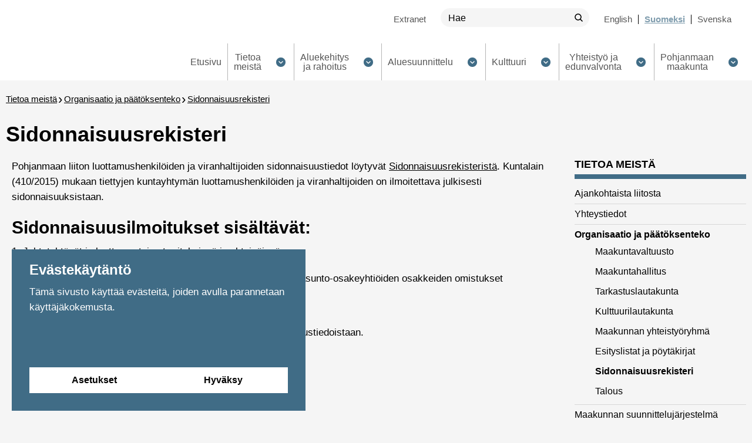

--- FILE ---
content_type: text/html; charset=utf-8
request_url: https://www.obotnia.fi/fi/tietoa-meista/organisaatio-ja-paatoksenteko/sidonnaisuusrekisteri/
body_size: 14785
content:
<!DOCTYPE html>
<html lang="fi-FI" data-edit-lang="fi-FI">
	<head>
		<base href="https://www.obotnia.fi/"><!--[if lte IE 6]></base><![endif]-->
		<title>Sidonnaisuusrekisteri &raquo; Obotnia</title>
		<meta charset="utf-8">
		<meta name="viewport" content="width=device-width, initial-scale=1.0">
		<meta http-equiv="Content-Type" content="text/html; charset=utf-8">
		<meta http-equiv="X-UA-Compatible" content="IE=edge" />
		<meta name="generator" content="WebAdmin - http://www.creamarketing.com 4.13" />
<meta http-equiv="Content-Type" content="text/html; charset=utf-8" />

    <link rel="alternate" hreflang="fi-fi" href="https://www.obotnia.fi/fi/tietoa-meista/organisaatio-ja-paatoksenteko/sidonnaisuusrekisteri/" />

    <link rel="alternate" hreflang="sv-se" href="https://www.obotnia.fi/om-oss/organisation-och-beslutsfattande/register-over-bindningar/" />

<meta name="x-subsite-id" content="1" />
<meta name="twitter:card" content="summary_large_image" />

	<meta property="og:site_name" content="Obotnia" />


	<meta property="og:title" content="Sidonnaisuusrekisteri" />




	<meta property="og:url" content="https://www.obotnia.fi/fi/tietoa-meista/organisaatio-ja-paatoksenteko/sidonnaisuusrekisteri/" />

        
        
            <link rel="shortcut icon" href="/resources/themes/obotnia/client/dist/images/favicon.ico?m=1736517993" />
        

        
				  
		<!--[if lt IE 9]>
			<script src="//html5shiv.googlecode.com/svn/trunk/html5.js"></script>
		<![endif]-->

		



        

	<link rel="stylesheet" type="text/css" href="/resources/themes/basictheme/client/dist/styles/bundle.css?m=1736505817" />
<link rel="stylesheet" type="text/css" href="/resources/themes/obotnia/client/dist/styles/bundle.css?m=1747227608" />
<style type="text/css">

                    :root {
                        --themecolor: #406c86;
                        --themecolor-lighter: #809dae;
                        --themecolor-darker: #00385b;
                        --themecolor-contrast: #809dae;
                        --themecolor-dark: #6a7584;
                        --themecolor-textcontrast: #ffffff;
                    }
                
</style>
<style type="text/css">

                    :root {
                        --themefontfamily: 'Sora', sans-serif;
                        --themefontfamilysecond: 'Sora', sans-serif;
                        --themefontfamily-normal: 400;
                        --themefontfamily-bold: 700;
                        --themefontfamilysecond-normal: 400; 
                        --themefontfamilysecond-bold: 700;
                    }
                
</style>
</head>
	
	<body class="Page " lang="fi-FI" data-edit-lang="fi-FI">
		
	
    
 
        
        <div id="AccessibilityJumpTo">
            <a href="/fi/tietoa-meista/organisaatio-ja-paatoksenteko/sidonnaisuusrekisteri/#MainContent" aria-label="Siirry pääsisältöön"> Siirry pääsisältöön </a>
            <a href="/fi/tietoa-meista/organisaatio-ja-paatoksenteko/sidonnaisuusrekisteri/#Form_SearchForm" aria-label="Siirry hakuun"> Siirry hakuun </a>
        </div>

		<header class="header nobanner" role="banner">
	<div class="inner">
		<div class="brand-container">
            
                <a href="/fi/etusivu/" aria-label="Siirry etusivulle" class="brand" rel="home">
                
                    
                        <?xml version="1.0" encoding="UTF-8"?><svg id="b" xmlns="http://www.w3.org/2000/svg" viewBox="0 0 779.38 83.72"><g id="c"><path d="M258.3,37.63c-2.53,0-4.74-.44-6.62-1.32-1.88-.88-3.44-2.05-4.67-3.49-1.23-1.45-2.14-3.01-2.75-4.7-.6-1.69-.9-3.32-.9-4.88v-.85c0-1.74.31-3.46.94-5.16.63-1.7,1.57-3.25,2.82-4.63,1.26-1.38,2.82-2.49,4.68-3.32s4.03-1.25,6.49-1.25,4.62.42,6.49,1.25c1.87.83,3.43,1.94,4.68,3.32,1.25,1.38,2.2,2.92,2.84,4.63.64,1.7.96,3.42.96,5.16v.85c0,1.56-.31,3.19-.92,4.88-.62,1.69-1.54,3.26-2.77,4.7-1.23,1.45-2.78,2.61-4.67,3.49-1.88.88-4.09,1.32-6.62,1.32ZM258.3,31.76c1.33,0,2.53-.23,3.59-.69s1.97-1.1,2.73-1.92c.75-.82,1.32-1.77,1.71-2.84.38-1.08.58-2.23.58-3.46,0-1.31-.2-2.5-.6-3.59-.4-1.09-.97-2.03-1.73-2.84-.76-.81-1.66-1.43-2.71-1.86-1.05-.44-2.24-.65-3.57-.65s-2.52.22-3.57.65c-1.05.44-1.95,1.06-2.71,1.86-.75.81-1.32,1.75-1.71,2.84-.38,1.09-.58,2.29-.58,3.59,0,1.23.19,2.38.58,3.46.38,1.08.95,2.02,1.71,2.84.75.82,1.66,1.46,2.71,1.92,1.05.46,2.24.69,3.57.69ZM254,6.34c-1.13,0-1.97-.29-2.53-.88-.56-.59-.85-1.34-.85-2.27s.28-1.71.85-2.3c.56-.59,1.41-.88,2.53-.88s2.04.29,2.59.88c.55.59.83,1.36.83,2.3s-.28,1.68-.83,2.27c-.55.59-1.42.88-2.59.88ZM262.6,6.34c-1.12,0-1.97-.29-2.53-.88-.56-.59-.84-1.34-.84-2.27s.28-1.71.84-2.3c.56-.59,1.41-.88,2.53-.88s2.04.29,2.59.88c.55.59.83,1.36.83,2.3s-.27,1.68-.83,2.27c-.55.59-1.41.88-2.59.88Z" style="fill:#003a60;"/><path d="M287.99,37.63c-2.53,0-4.67-.4-6.41-1.21-1.74-.81-3.06-1.91-3.96-3.3-.9-1.4-1.34-3-1.34-4.82h6.11c0,.72.2,1.38.6,2,.4.61,1.01,1.11,1.82,1.48.82.37,1.88.56,3.19.56,1.18,0,2.16-.15,2.96-.46.79-.31,1.4-.73,1.81-1.29.41-.55.61-1.18.61-1.9,0-.9-.38-1.61-1.15-2.13-.77-.52-2.01-.86-3.73-1.02l-2.11-.19c-2.79-.23-5.02-1.1-6.68-2.61-1.66-1.51-2.49-3.51-2.49-5.99,0-1.79.43-3.34,1.28-4.65.86-1.31,2.06-2.31,3.59-3.01,1.54-.7,3.35-1.06,5.45-1.06,2.2,0,4.09.38,5.66,1.13,1.57.75,2.78,1.82,3.63,3.19.84,1.37,1.27,2.98,1.27,4.82h-6.15c0-.69-.17-1.33-.5-1.9-.33-.58-.83-1.04-1.48-1.4-.65-.36-1.47-.54-2.44-.54s-1.7.15-2.32.46c-.63.31-1.09.72-1.4,1.25-.31.53-.46,1.1-.46,1.71,0,.79.28,1.49.85,2.07.56.59,1.48.94,2.76,1.04l2.15.19c2.05.18,3.85.62,5.41,1.33,1.56.7,2.78,1.66,3.67,2.88.88,1.22,1.32,2.7,1.32,4.44s-.47,3.36-1.4,4.7c-.94,1.34-2.26,2.39-3.98,3.13-1.71.74-3.76,1.11-6.14,1.11Z" style="fill:#003a60;"/><polygon points="323.2 8.87 301.12 8.87 301.12 14.36 309 14.36 309 36.9 315.29 36.9 315.29 14.36 323.2 14.36 323.2 8.87" style="fill:#003a60;"/><polygon points="333.69 31.68 333.69 25.27 344.29 25.27 344.29 20.05 333.69 20.05 333.69 14.09 344.9 14.09 344.9 8.87 333.69 8.87 332.92 8.87 327.54 8.87 327.54 36.9 332.92 36.9 333.69 36.9 345.17 36.9 345.17 31.68 333.69 31.68" style="fill:#003a60;"/><path d="M367.75,36.9h7.3l-7.16-10.04c1.66-.68,2.96-1.69,3.88-3.03.93-1.37,1.4-3.09,1.4-5.17v-.61c0-2.1-.46-3.84-1.38-5.22-.92-1.38-2.24-2.43-3.96-3.13-1.71-.7-3.74-1.06-6.07-1.06h-11.02v28.26h6.3v-8.99h4.59l6.12,8.99ZM357.03,13.98h5.22c.92,0,1.72.19,2.4.56.68.37,1.2.9,1.57,1.57.37.68.56,1.47.56,2.36s-.19,1.68-.56,2.36c-.37.68-.89,1.2-1.57,1.57-.68.37-1.48.56-2.4.56h-5.22v-8.99Z" style="fill:#003a60;"/><path d="M399.55,24.35c-.66-.8-1.52-1.43-2.55-1.89.52-.35.98-.75,1.38-1.22.88-1.05,1.32-2.44,1.32-4.19v-.58c0-2.51-.86-4.44-2.59-5.8-1.73-1.36-4.2-2.03-7.43-2.03h-10.52v28.46h11.63c2.2,0,4.04-.31,5.53-.94,1.48-.63,2.61-1.54,3.38-2.73.77-1.19,1.15-2.62,1.15-4.28v-.54c0-1.79-.44-3.21-1.3-4.26ZM390.06,13.56c1.2,0,2.07.31,2.61.92.54.61.81,1.46.81,2.53s-.27,1.84-.81,2.46c-.54.61-1.41.92-2.61.92h-4.76v-6.84h4.76ZM393.75,31.26c-.59.61-1.48.92-2.65.92h-5.8v-7.03h5.8c1.18,0,2.06.3,2.65.9.59.6.88,1.47.88,2.59s-.3,2-.88,2.61Z" style="fill:#003a60;"/><path d="M419.4,37.63c-2.53,0-4.74-.44-6.62-1.32s-3.44-2.05-4.67-3.49c-1.23-1.45-2.14-3.01-2.75-4.7-.6-1.69-.9-3.32-.9-4.88v-.85c0-1.74.31-3.46.94-5.16.63-1.7,1.57-3.25,2.82-4.63,1.26-1.38,2.82-2.49,4.68-3.32s4.03-1.25,6.49-1.25,4.62.42,6.49,1.25c1.87.83,3.43,1.94,4.68,3.32,1.25,1.38,2.2,2.92,2.84,4.63.64,1.7.96,3.42.96,5.16v.85c0,1.56-.31,3.19-.92,4.88-.62,1.69-1.54,3.26-2.77,4.7-1.23,1.45-2.78,2.61-4.67,3.49s-4.09,1.32-6.62,1.32ZM419.4,31.76c1.33,0,2.53-.23,3.59-.69s1.97-1.1,2.73-1.92c.75-.82,1.32-1.77,1.71-2.84s.58-2.23.58-3.46c0-1.31-.2-2.5-.6-3.59-.4-1.09-.97-2.03-1.73-2.84-.76-.81-1.66-1.43-2.71-1.86-1.05-.44-2.24-.65-3.57-.65s-2.52.22-3.57.65c-1.05.44-1.95,1.06-2.71,1.86-.75.81-1.32,1.75-1.71,2.84-.38,1.09-.58,2.29-.58,3.59,0,1.23.19,2.38.58,3.46.38,1.08.95,2.02,1.71,2.84.75.82,1.66,1.46,2.71,1.92,1.05.46,2.24.69,3.57.69Z" style="fill:#003a60;"/><polygon points="458.53 8.87 436.45 8.87 436.45 14.36 444.32 14.36 444.32 36.9 450.62 36.9 450.62 14.36 458.53 14.36 458.53 8.87" style="fill:#003a60;"/><polygon points="482.92 8.87 460.83 8.87 460.83 14.36 468.71 14.36 468.71 36.9 475 36.9 475 14.36 482.92 14.36 482.92 8.87" style="fill:#003a60;"/><polygon points="493.4 31.68 493.4 25.27 504 25.27 504 20.05 493.4 20.05 493.4 14.09 504.61 14.09 504.61 8.87 493.4 8.87 492.63 8.87 487.26 8.87 487.26 36.9 492.63 36.9 493.4 36.9 504.88 36.9 504.88 31.68 493.4 31.68" style="fill:#003a60;"/><path d="M510.45,36.9V8.87h10.33l10.56,22.93h1.3l-.77.69V8.87h5.91v28.03h-10.41l-10.56-22.93h-1.3l.77-.69v23.62h-5.84Z" style="fill:#003a60;"/><path d="M554.23,37.63c-2.53,0-4.67-.4-6.41-1.21-1.74-.81-3.06-1.91-3.96-3.3-.9-1.4-1.34-3-1.34-4.82h6.11c0,.72.2,1.38.6,2,.4.61,1.01,1.11,1.82,1.48.82.37,1.88.56,3.19.56,1.18,0,2.16-.15,2.96-.46.79-.31,1.4-.73,1.81-1.29.41-.55.61-1.18.61-1.9,0-.9-.38-1.61-1.15-2.13-.77-.52-2.01-.86-3.73-1.02l-2.11-.19c-2.79-.23-5.02-1.1-6.68-2.61s-2.49-3.51-2.49-5.99c0-1.79.43-3.34,1.28-4.65s2.06-2.31,3.59-3.01c1.54-.7,3.35-1.06,5.45-1.06,2.2,0,4.09.38,5.66,1.13,1.57.75,2.78,1.82,3.63,3.19.84,1.37,1.27,2.98,1.27,4.82h-6.15c0-.69-.17-1.33-.5-1.9-.33-.58-.83-1.04-1.48-1.4-.65-.36-1.47-.54-2.44-.54s-1.7.15-2.32.46c-.63.31-1.09.72-1.4,1.25-.31.53-.46,1.1-.46,1.71,0,.79.28,1.49.85,2.07.56.59,1.48.94,2.76,1.04l2.15.19c2.05.18,3.85.62,5.41,1.33,1.56.7,2.78,1.66,3.67,2.88.88,1.22,1.32,2.7,1.32,4.44s-.47,3.36-1.4,4.7c-.94,1.34-2.26,2.39-3.98,3.13-1.71.74-3.76,1.11-6.14,1.11Z" style="fill:#003a60;"/><polygon points="595.74 14.09 595.74 8.87 585.22 8.87 584.45 8.87 578.92 8.87 578.92 36.9 585.22 36.9 585.22 25.62 595.28 25.62 595.28 20.39 585.22 20.39 585.22 14.09 595.74 14.09" style="fill:#003a60;"/><path d="M614.17,37.63c-2.53,0-4.74-.44-6.62-1.32s-3.44-2.05-4.67-3.49c-1.23-1.45-2.14-3.01-2.75-4.7-.6-1.69-.9-3.32-.9-4.88v-.85c0-1.74.31-3.46.94-5.16.63-1.7,1.57-3.25,2.82-4.63,1.26-1.38,2.82-2.49,4.68-3.32s4.03-1.25,6.49-1.25,4.62.42,6.49,1.25c1.87.83,3.43,1.94,4.68,3.32,1.25,1.38,2.2,2.92,2.84,4.63.64,1.7.96,3.42.96,5.16v.85c0,1.56-.31,3.19-.92,4.88-.62,1.69-1.54,3.26-2.77,4.7-1.23,1.45-2.78,2.61-4.67,3.49-1.88.88-4.09,1.32-6.62,1.32ZM614.17,31.76c1.33,0,2.53-.23,3.59-.69s1.97-1.1,2.73-1.92c.75-.82,1.32-1.77,1.71-2.84s.58-2.23.58-3.46c0-1.31-.2-2.5-.6-3.59-.4-1.09-.97-2.03-1.73-2.84-.76-.81-1.66-1.43-2.71-1.86-1.05-.44-2.24-.65-3.57-.65s-2.52.22-3.57.65c-1.05.44-1.95,1.06-2.71,1.86-.75.81-1.32,1.75-1.71,2.84-.38,1.09-.58,2.29-.58,3.59,0,1.23.19,2.38.58,3.46.38,1.08.95,2.02,1.71,2.84.75.82,1.66,1.46,2.71,1.92,1.05.46,2.24.69,3.57.69ZM609.87,6.34c-1.13,0-1.97-.29-2.53-.88-.56-.59-.85-1.34-.85-2.27s.28-1.71.85-2.3c.56-.59,1.41-.88,2.53-.88s2.04.29,2.59.88c.55.59.83,1.36.83,2.3s-.28,1.68-.83,2.27c-.55.59-1.42.88-2.59.88ZM618.48,6.34c-1.12,0-1.97-.29-2.53-.88-.56-.59-.84-1.34-.84-2.27s.28-1.71.84-2.3c.56-.59,1.41-.88,2.53-.88s2.04.29,2.59.88c.55.59.83,1.36.83,2.3s-.27,1.68-.83,2.27c-.55.59-1.41.88-2.59.88Z" style="fill:#003a60;"/><path d="M651.31,36.9h7.3l-7.16-10.04c1.66-.68,2.96-1.69,3.88-3.03.93-1.37,1.4-3.09,1.4-5.17v-.61c0-2.1-.46-3.84-1.38-5.22-.92-1.38-2.24-2.43-3.96-3.13-1.71-.7-3.74-1.06-6.07-1.06h-11.02v28.26h6.3v-8.99h4.59l6.12,8.99ZM640.6,13.98h5.22c.92,0,1.72.19,2.4.56.68.37,1.2.9,1.57,1.57.37.68.56,1.47.56,2.36s-.19,1.68-.56,2.36c-.37.68-.89,1.2-1.57,1.57-.68.37-1.48.56-2.4.56h-5.22v-8.99Z" style="fill:#003a60;"/><path d="M683.11,24.35c-.66-.8-1.52-1.43-2.55-1.89.52-.35.98-.75,1.38-1.22.88-1.05,1.32-2.44,1.32-4.19v-.58c0-2.51-.86-4.44-2.59-5.8-1.73-1.36-4.2-2.03-7.43-2.03h-10.52v28.46h11.63c2.2,0,4.04-.31,5.53-.94,1.48-.63,2.61-1.54,3.38-2.73.77-1.19,1.15-2.62,1.15-4.28v-.54c0-1.79-.44-3.21-1.3-4.26ZM673.62,13.56c1.2,0,2.07.31,2.61.92.54.61.81,1.46.81,2.53s-.27,1.84-.81,2.46c-.54.61-1.41.92-2.61.92h-4.76v-6.84h4.76ZM677.31,31.26c-.59.61-1.48.92-2.65.92h-5.8v-7.03h5.8c1.18,0,2.06.3,2.65.9.59.6.88,1.47.88,2.59s-.3,2-.88,2.61Z" style="fill:#003a60;"/><path d="M701.31,37.63c-2.64,0-4.87-.49-6.7-1.48-1.83-.99-3.22-2.39-4.17-4.21-.95-1.82-1.42-3.97-1.42-6.45V8.87h6.3v16.86c0,1.23.24,2.3.71,3.21.47.91,1.15,1.61,2.03,2.09.88.49,1.97.73,3.25.73s2.4-.24,3.28-.73c.88-.49,1.56-1.18,2.01-2.07.46-.9.69-1.97.69-3.23V8.87h6.3v16.63c0,2.48-.48,4.63-1.42,6.45-.95,1.82-2.33,3.22-4.15,4.21-1.82.99-4.06,1.48-6.72,1.48Z" style="fill:#003a60;"/><path d="M719.74,36.9V8.87h10.33l10.56,22.93h1.3l-.77.69V8.87h5.91v28.03h-10.41l-10.56-22.93h-1.3l.77-.69v23.62h-5.84Z" style="fill:#003a60;"/><path d="M778.44,17.18c-.63-1.65-1.58-3.12-2.86-4.4-1.28-1.28-2.86-2.29-4.76-3.03-1.89-.74-4.11-1.11-6.64-1.11h-10.41v28.42h10.41c2.53,0,4.75-.4,6.64-1.19,1.9-.79,3.48-1.85,4.76-3.17,1.28-1.32,2.24-2.8,2.86-4.45.63-1.65.94-3.32.94-5.01v-.85c0-1.82-.31-3.55-.94-5.2ZM772.43,26.25c-.38,1.04-.95,1.92-1.69,2.65-.74.73-1.64,1.29-2.69,1.69-1.05.4-2.23.6-3.53.6h-4.45V14.52h4.45c1.31,0,2.48.19,3.53.56,1.05.37,1.95.92,2.69,1.63.74.72,1.3,1.59,1.69,2.61.38,1.02.58,2.19.58,3.49s-.19,2.4-.58,3.44Z" style="fill:#003a60;"/><path d="M265.16,59.29c-.91-1.46-2.22-2.59-3.92-3.38-1.7-.79-3.74-1.19-6.13-1.19h-10.25v28.26h6.3v-8.03h3.96c2.38,0,4.42-.4,6.13-1.19,1.7-.79,3.01-1.93,3.92-3.4.91-1.47,1.36-3.21,1.36-5.2v-.61c0-2.05-.46-3.8-1.36-5.26ZM259.57,67.3c-.38.7-.93,1.25-1.63,1.63-.7.38-1.54.58-2.51.58h-4.26v-9.33h4.26c.97,0,1.81.19,2.51.56.7.37,1.25.91,1.63,1.61.38.7.58,1.54.58,2.51s-.19,1.73-.58,2.44Z" style="fill:#003a60;"/><path d="M284.3,83.72c-2.53,0-4.74-.44-6.62-1.32-1.88-.88-3.44-2.05-4.67-3.49-1.23-1.45-2.14-3.01-2.75-4.7-.6-1.69-.9-3.32-.9-4.88v-.85c0-1.74.31-3.46.94-5.16.63-1.7,1.57-3.25,2.82-4.63,1.26-1.38,2.82-2.49,4.68-3.32s4.03-1.25,6.49-1.25,4.62.42,6.49,1.25c1.87.83,3.43,1.94,4.68,3.32,1.25,1.38,2.2,2.92,2.84,4.63.64,1.7.96,3.42.96,5.16v.85c0,1.56-.31,3.19-.92,4.88-.62,1.69-1.54,3.26-2.77,4.7-1.23,1.45-2.78,2.61-4.67,3.49s-4.09,1.32-6.62,1.32ZM284.3,77.84c1.33,0,2.53-.23,3.59-.69s1.97-1.1,2.73-1.92c.75-.82,1.32-1.77,1.71-2.84.38-1.08.58-2.23.58-3.46,0-1.31-.2-2.5-.6-3.59-.4-1.09-.97-2.03-1.73-2.84-.76-.81-1.66-1.43-2.71-1.86-1.05-.44-2.24-.65-3.57-.65s-2.52.22-3.57.65c-1.05.44-1.95,1.06-2.71,1.86-.75.81-1.32,1.75-1.71,2.84-.38,1.09-.58,2.29-.58,3.59,0,1.23.19,2.38.58,3.46.38,1.08.95,2.02,1.71,2.84.75.82,1.66,1.46,2.71,1.92,1.05.46,2.24.69,3.57.69Z" style="fill:#003a60;"/><polygon points="322.55 54.95 322.55 66.13 310.72 66.13 310.72 54.95 304.42 54.95 304.42 82.99 310.72 82.99 310.72 71.66 322.55 71.66 322.55 82.99 328.85 82.99 328.85 54.95 322.55 54.95" style="fill:#003a60;"/><path d="M336.95,54.95v5.49h11.14v13.29c0,1.23-.36,2.22-1.09,2.98-.73.75-1.72,1.13-2.98,1.13s-2.29-.38-3.02-1.13c-.73-.75-1.09-1.75-1.09-2.98v-1.77h-6.22v1.42c0,2.2.42,4.07,1.25,5.61.83,1.54,2.02,2.71,3.57,3.51,1.55.81,3.38,1.21,5.51,1.21s4-.4,5.55-1.21c1.55-.81,2.74-1.98,3.57-3.51.83-1.54,1.25-3.4,1.25-5.61v-18.43h-17.43Z" style="fill:#003a60;"/><path d="M379.46,82.99h6.53l-9.6-28.03h-10.18l-9.26,28.03h6.3l2.22-6.95h11.71l2.28,6.95ZM367.14,70.81l3.42-10.71h1.4l3.51,10.71h-8.33Z" style="fill:#003a60;"/><path d="M390.02,82.99v-28.03h10.33l10.56,22.93h1.3l-.77.69v-23.62h5.91v28.03h-10.41l-10.56-22.93h-1.3l.77-.69v23.62h-5.84Z" style="fill:#003a60;"/><path d="M424.05,82.99v-28.03h8.68l6.41,15.74h.73l6.34-15.74h8.83v28.03h-6.22v-23.92l.88.08-7.41,18.16h-5.99l-7.45-18.16.96-.08v23.92h-5.76Z" style="fill:#003a60;"/><path d="M481.57,82.99h6.53l-9.6-28.03h-10.18l-9.26,28.03h6.3l2.22-6.95h11.71l2.28,6.95ZM469.26,70.81l3.42-10.71h1.4l3.51,10.71h-8.33Z" style="fill:#003a60;"/><path d="M512.45,82.99h6.53l-9.6-28.03h-10.18l-9.26,28.03h6.3l2.22-6.95h11.71l2.28,6.95ZM500.13,70.81l3.42-10.71h1.4l3.51,10.71h-8.33Z" style="fill:#003a60;"/><path d="M523.01,82.99v-28.03h10.33l10.56,22.93h1.3l-.77.69v-23.62h5.91v28.03h-10.41l-10.56-22.93h-1.3l.77-.69v23.62h-5.84Z" style="fill:#003a60;"/><polygon points="571.77 77.46 571.77 54.95 565.48 54.95 565.48 82.99 571 82.99 571.77 82.99 582.76 82.99 582.76 77.46 571.77 77.46" style="fill:#003a60;"/><path d="M587.37,82.99v-28.03h6.3v28.03h-6.3Z" style="fill:#003a60;"/><path d="M600.5,82.99v-28.03h6.3v28.03h-6.3Z" style="fill:#003a60;"/><polygon points="633.33 54.95 611.25 54.95 611.25 60.44 619.12 60.44 619.12 82.99 625.42 82.99 625.42 60.44 633.33 60.44 633.33 54.95" style="fill:#003a60;"/><polygon points="657.72 54.95 635.64 54.95 635.64 60.44 643.51 60.44 643.51 82.99 649.81 82.99 649.81 60.44 657.72 60.44 657.72 54.95" style="fill:#003a60;"/><path d="M674.73,83.72c-2.53,0-4.74-.44-6.62-1.32-1.88-.88-3.44-2.05-4.67-3.49-1.23-1.45-2.14-3.01-2.75-4.7-.6-1.69-.9-3.32-.9-4.88v-.85c0-1.74.31-3.46.94-5.16.63-1.7,1.57-3.25,2.82-4.63,1.26-1.38,2.82-2.49,4.68-3.32s4.03-1.25,6.49-1.25,4.62.42,6.49,1.25c1.87.83,3.43,1.94,4.68,3.32,1.25,1.38,2.2,2.92,2.84,4.63.64,1.7.96,3.42.96,5.16v.85c0,1.56-.31,3.19-.92,4.88-.62,1.69-1.54,3.26-2.77,4.7-1.23,1.45-2.78,2.61-4.67,3.49-1.88.88-4.09,1.32-6.62,1.32ZM674.73,77.84c1.33,0,2.53-.23,3.59-.69s1.97-1.1,2.73-1.92c.75-.82,1.32-1.77,1.71-2.84s.58-2.23.58-3.46c0-1.31-.2-2.5-.6-3.59-.4-1.09-.97-2.03-1.73-2.84-.76-.81-1.66-1.43-2.71-1.86-1.05-.44-2.24-.65-3.57-.65s-2.52.22-3.57.65c-1.05.44-1.95,1.06-2.71,1.86-.75.81-1.32,1.75-1.71,2.84-.38,1.09-.58,2.29-.58,3.59,0,1.23.19,2.38.58,3.46.38,1.08.95,2.02,1.71,2.84.75.82,1.66,1.46,2.71,1.92,1.05.46,2.24.69,3.57.69Z" style="fill:#003a60;"/><polygon points="71.82 54.35 169.1 54.35 153.33 21.74 74.79 3.96 54.04 26.19 71.82 54.35" style="fill:#7db7b7;"/><polygon points="0 54.35 5.19 41.42 38.94 29.25 54.52 42.18 59.07 54.35 0 54.35" style="fill:#003a60;"/><polygon points="110.55 83.05 119.69 63.62 179.13 45.33 206.56 64.76 214.56 83.05 110.55 83.05" style="fill:#003a60;"/></g></svg>
                    
                    
                
                </a>
            				
		</div>
		
        <div class="header-left">
            <div class="header-upper-block">

                
                    <div id="ExtranetHolder">
                        <a href="Security/login/?locale=fi_FI&amp;BackURL=%2Ffi%2Fekstranet%2F"> Extranet </a>
                        
                    </div>
                 
   
                
                    <div id="HeaderSearchForm" class="header-search">
	<div class="header-search-inner">
		<span class="search-dropdown-icon">
			<svg xmlns="http://www.w3.org/2000/svg" width="16" height="16" fill="#000000" viewBox="0 0 256 256"><path d="M232.49,215.51,185,168a92.12,92.12,0,1,0-17,17l47.53,47.54a12,12,0,0,0,17-17ZM44,112a68,68,0,1,1,68,68A68.07,68.07,0,0,1,44,112Z"></path></svg>
			
		</span>
		
		<div class="search-bar">
			
<form id="Form_SearchForm" action="/fi/haku/SearchForm/" method="GET" enctype="application/x-www-form-urlencoded" autocomplete="off">

	
	<p id="Form_SearchForm_error" class="message " style="display: none"></p>
	

	<fieldset>
		
		
			<div id="Form_SearchForm_Search_Holder" class="field text form-group--no-label">
	
	<div class="middleColumn">
		<input type="search" name="Search" class="text form-group--no-label" id="Form_SearchForm_Search" placeholder="Hae" aria-label="Hae" data-minimum-search-length="3" />
	</div>
	
	
	
</div>

		
			<div id="AjaxSearchResults" data-url="/fi/haku/SearchForm/field/Results/Search" data-searchurl="https://www.obotnia.fi/fi/haku/AdvancedSearchForm"></div>
		
		<div class="clear"><!-- --></div>
	</fieldset>

	
	<div class="btn-toolbar">
		
			<input type="submit" name="action_FulltextSearch" value="Hae" class="action" id="Form_SearchForm_action_FulltextSearch" />
		
	</div>
	

</form>


		</div>	
	</div>
</div> 
                

                
	<div id="PageTranslations">
        <ul class="translations">
            
                <li class="translation en-us" data-locale="en-us">
                    <a class="link" href="/en/" hreflang="en-us" title="English">English</a>
				</li>
			
                <li class="translation fi-fi" data-locale="fi-fi">
                    <a class="current" href="/fi/tietoa-meista/organisaatio-ja-paatoksenteko/sidonnaisuusrekisteri/" hreflang="fi-fi" title="Suomeksi">Suomeksi</a>
				</li>
			
                <li class="translation sv-se" data-locale="sv-se">
                    <a class="link" href="/om-oss/organisation-och-beslutsfattande/register-over-bindningar/" hreflang="sv-se" title="Svenska">Svenska</a>
				</li>
			
        </ul>
        
	</div>

                
            </div>

             
            
            <div class="tailor-nav-container">
    <div class="tailor-main-navigation">
        <ol class="tailor-navigation">
            	  
                <!-- MenuItemTester -->
<li class="tailor-menuitem ">
    <!-- Link To Page / Page-MenuTitle -->
    <div>
        <span class="tailor-aitem ">
            Etusivu
        </span>
    </div>

    <!-- Toggle SubItems Link -->
    
</li>
            	  
                <!-- MenuItemTester -->
<li class="tailor-menuitem has-children">
    <!-- Link To Page / Page-MenuTitle -->
    <div>
        <span class="tailor-aitem has-sub">
            Tietoa meistä
        </span>
    </div>

    <!-- Toggle SubItems Link -->
    
        <span class="tailor-button toggle-submenu">
            <span></span>
            <span></span>
        </span>
    
</li>
            	  
                <!-- MenuItemTester -->
<li class="tailor-menuitem has-children">
    <!-- Link To Page / Page-MenuTitle -->
    <div>
        <span class="tailor-aitem has-sub">
            Aluekehitys ja rahoitus
        </span>
    </div>

    <!-- Toggle SubItems Link -->
    
        <span class="tailor-button toggle-submenu">
            <span></span>
            <span></span>
        </span>
    
</li>
            	  
                <!-- MenuItemTester -->
<li class="tailor-menuitem has-children">
    <!-- Link To Page / Page-MenuTitle -->
    <div>
        <span class="tailor-aitem has-sub">
            Aluesuunnittelu
        </span>
    </div>

    <!-- Toggle SubItems Link -->
    
        <span class="tailor-button toggle-submenu">
            <span></span>
            <span></span>
        </span>
    
</li>
            	  
                <!-- MenuItemTester -->
<li class="tailor-menuitem has-children">
    <!-- Link To Page / Page-MenuTitle -->
    <div>
        <span class="tailor-aitem has-sub">
            Kulttuuri
        </span>
    </div>

    <!-- Toggle SubItems Link -->
    
        <span class="tailor-button toggle-submenu">
            <span></span>
            <span></span>
        </span>
    
</li>
            	  
                <!-- MenuItemTester -->
<li class="tailor-menuitem has-children">
    <!-- Link To Page / Page-MenuTitle -->
    <div>
        <span class="tailor-aitem has-sub">
            Yhteistyö ja edunvalvonta
        </span>
    </div>

    <!-- Toggle SubItems Link -->
    
        <span class="tailor-button toggle-submenu">
            <span></span>
            <span></span>
        </span>
    
</li>
            	  
                <!-- MenuItemTester -->
<li class="tailor-menuitem has-children">
    <!-- Link To Page / Page-MenuTitle -->
    <div>
        <span class="tailor-aitem has-sub">
            Pohjanmaan maakunta
        </span>
    </div>

    <!-- Toggle SubItems Link -->
    
        <span class="tailor-button toggle-submenu">
            <span></span>
            <span></span>
        </span>
    
</li>
            
        </ol>
    </div>
</div>

<div class="navigation-container">
    
        <button id="MobileMenu" aria-label="Valikko" class="menu-icon-menu">
            
            <span></span>
            <span></span>
            <span></span>
        </button>
    

    <nav class="main-navigation">
        <ol class="navigation">
            	  
                <!-- MenuItem -->
<li data-linkingmode='11'   >

    <!-- Link To Page / Page-MenuTitle -->
    <a href="fi/etusivu" title="Gå till sidan Etusivu"  >
        <span>Etusivu</span>
    </a>

    <!-- Toggle SubItems Link -->
        
        
    
    
    <!-- SubItems Themselves -->
        
        
    
</li>





			
    

            	  
                <!-- MenuItem -->
<li class='section'   aria-haspopup="true" aria-expanded="false"  >

    <!-- Link To Page / Page-MenuTitle -->
    <a href="fi/tietoa-meista" title="Gå till sidan Tietoa meistä" class="menu-icons has-sub" >
        <span>Tietoa meistä</span>
    </a>

    <!-- Toggle SubItems Link -->
        
        
            <button class="toggle-submenu" aria-expanded="false" aria-label='Show submenu for Tietoa meistä'>
                
                
                <svg xmlns="http://www.w3.org/2000/svg" width="20" height="20" fill="var(--themecolor)" viewBox="0 0 256 256"><path d="M128,24A104,104,0,1,0,232,128,104.11,104.11,0,0,0,128,24Zm45.66,93.66-40,40a8,8,0,0,1-11.32,0l-40-40a8,8,0,0,1,11.32-11.32L128,140.69l34.34-34.35a8,8,0,0,1,11.32,11.32Z"></path></svg>
            </button>
        
    
    
    <!-- SubItems Themselves -->
        
        
            <ul class="sub level0">
                
                    <!-- MenuItem -->
<li data-linkingmode='47'   >

    <!-- Link To Page / Page-MenuTitle -->
    <a href="fi/tietoa-meista/ajankohtaista-liitosta" title="Gå till sidan Ajankohtaista liitosta"  >
        <span>Ajankohtaista liitosta</span>
    </a>

    <!-- Toggle SubItems Link -->
        
        
    
    
    <!-- SubItems Themselves -->
        
        
    
</li>





			
    

                
                    <!-- MenuItem -->
<li data-linkingmode='111'   >

    <!-- Link To Page / Page-MenuTitle -->
    <a href="fi/tietoa-meista/yhteystiedot" title="Gå till sidan Yhteystiedot"  >
        <span>Yhteystiedot</span>
    </a>

    <!-- Toggle SubItems Link -->
        
        
    
    
    <!-- SubItems Themselves -->
        
        
    
</li>





			
    

                
                    <!-- MenuItem -->
<li class='section'   aria-haspopup="true" aria-expanded="false"  >

    <!-- Link To Page / Page-MenuTitle -->
    <a href="fi/tietoa-meista/organisaatio-ja-paatoksenteko" title="Gå till sidan Organisaatio ja päätöksenteko" class="menu-icons has-sub" >
        <span>Organisaatio ja päätöksenteko</span>
    </a>

    <!-- Toggle SubItems Link -->
        
        
    
    
    <!-- SubItems Themselves -->
        
        
            <ul class="sub level1">
                
                    <!-- MenuItem -->
<li data-linkingmode='64'   >

    <!-- Link To Page / Page-MenuTitle -->
    <a href="fi/tietoa-meista/organisaatio-ja-paatoksenteko/maakuntavaltuusto" title="Gå till sidan Maakuntavaltuusto"  >
        <span>Maakuntavaltuusto</span>
    </a>

    <!-- Toggle SubItems Link -->
        
        
    
    
    <!-- SubItems Themselves -->
        
        
    
</li>





			
    

                
                    <!-- MenuItem -->
<li data-linkingmode='65'   >

    <!-- Link To Page / Page-MenuTitle -->
    <a href="fi/tietoa-meista/organisaatio-ja-paatoksenteko/maakuntahallitus" title="Gå till sidan Maakuntahallitus"  >
        <span>Maakuntahallitus</span>
    </a>

    <!-- Toggle SubItems Link -->
        
        
    
    
    <!-- SubItems Themselves -->
        
        
    
</li>





			
    

                
                    <!-- MenuItem -->
<li data-linkingmode='66'   >

    <!-- Link To Page / Page-MenuTitle -->
    <a href="fi/tietoa-meista/organisaatio-ja-paatoksenteko/tarkastuslautakunta" title="Gå till sidan Tarkastuslautakunta"  >
        <span>Tarkastuslautakunta</span>
    </a>

    <!-- Toggle SubItems Link -->
        
        
    
    
    <!-- SubItems Themselves -->
        
        
    
</li>





			
    

                
                    <!-- MenuItem -->
<li data-linkingmode='67'   >

    <!-- Link To Page / Page-MenuTitle -->
    <a href="fi/tietoa-meista/organisaatio-ja-paatoksenteko/kulttuurilautakunta" title="Gå till sidan Kulttuurilautakunta"  >
        <span>Kulttuurilautakunta</span>
    </a>

    <!-- Toggle SubItems Link -->
        
        
    
    
    <!-- SubItems Themselves -->
        
        
    
</li>





			
    

                
                    <!-- MenuItem -->
<li data-linkingmode='68'   >

    <!-- Link To Page / Page-MenuTitle -->
    <a href="fi/tietoa-meista/organisaatio-ja-paatoksenteko/maakunnan-yhteistyoryhma" title="Gå till sidan Maakunnan yhteistyöryhmä"  >
        <span>Maakunnan yhteistyöryhmä</span>
    </a>

    <!-- Toggle SubItems Link -->
        
        
    
    
    <!-- SubItems Themselves -->
        
        
    
</li>





			
    

                
                    <!-- MenuItem -->
<li data-linkingmode='90'   >

    <!-- Link To Page / Page-MenuTitle -->
    <a href="fi/tietoa-meista/organisaatio-ja-paatoksenteko/foredragningslistor-och-protokoll" title="Gå till sidan Esityslistat ja pöytäkirjat"  >
        <span>Esityslistat ja pöytäkirjat</span>
    </a>

    <!-- Toggle SubItems Link -->
        
        
    
    
    <!-- SubItems Themselves -->
        
        
    
</li>





			
    

                
                    <!-- MenuItem -->
<li class='current'   >

    <!-- Link To Page / Page-MenuTitle -->
    <a href="fi/tietoa-meista/organisaatio-ja-paatoksenteko/sidonnaisuusrekisteri" title="Gå till sidan Sidonnaisuusrekisteri"  >
        <span>Sidonnaisuusrekisteri</span>
    </a>

    <!-- Toggle SubItems Link -->
        
        
    
    
    <!-- SubItems Themselves -->
        
        
    
</li>





			
    

                
                    <!-- MenuItem -->
<li data-linkingmode='303'   >

    <!-- Link To Page / Page-MenuTitle -->
    <a href="fi/tietoa-meista/organisaatio-ja-paatoksenteko/talous" title="Gå till sidan Talous"  >
        <span>Talous</span>
    </a>

    <!-- Toggle SubItems Link -->
        
        
    
    
    <!-- SubItems Themselves -->
        
        
    
</li>





			
    

                
            </ul>
        
    
</li>





			
    

                
                    <!-- MenuItem -->
<li data-linkingmode='28'   >

    <!-- Link To Page / Page-MenuTitle -->
    <a href="fi/tietoa-meista/maakunnan-suunnittelujarjestelma" title="Gå till sidan Maakunnan suunnittelujärjestelmä"  >
        <span>Maakunnan suunnittelujärjestelmä</span>
    </a>

    <!-- Toggle SubItems Link -->
        
        
    
    
    <!-- SubItems Themselves -->
        
        
    
</li>





			
    

                
                    <!-- MenuItem -->
<li data-linkingmode='30'   >

    <!-- Link To Page / Page-MenuTitle -->
    <a href="fi/tietoa-meista/laskutus" title="Gå till sidan Laskutus"  >
        <span>Laskutus</span>
    </a>

    <!-- Toggle SubItems Link -->
        
        
    
    
    <!-- SubItems Themselves -->
        
        
    
</li>





			
    

                
                    <!-- MenuItem -->
<li data-linkingmode='31'   >

    <!-- Link To Page / Page-MenuTitle -->
    <a href="fi/tietoa-meista/meille-toihin" title="Gå till sidan Meille töihin"  >
        <span>Meille töihin</span>
    </a>

    <!-- Toggle SubItems Link -->
        
        
    
    
    <!-- SubItems Themselves -->
        
        
    
</li>





			
    

                
                    <!-- MenuItem -->
<li data-linkingmode='267'   >

    <!-- Link To Page / Page-MenuTitle -->
    <a href="fi/tietoa-meista/vastuullisuustekojamme" title="Gå till sidan Vastuullisuustekojamme"  >
        <span>Vastuullisuustekojamme</span>
    </a>

    <!-- Toggle SubItems Link -->
        
        
    
    
    <!-- SubItems Themselves -->
        
        
    
</li>





			
    

                
                    <!-- MenuItem -->
<li data-linkingmode='146'   >

    <!-- Link To Page / Page-MenuTitle -->
    <a href="fi/tietoa-meista/viestinta" title="Gå till sidan Viestintä"  >
        <span>Viestintä</span>
    </a>

    <!-- Toggle SubItems Link -->
        
        
    
    
    <!-- SubItems Themselves -->
        
        
    
</li>





			
    

                
                    <!-- MenuItem -->
<li data-linkingmode='249'   >

    <!-- Link To Page / Page-MenuTitle -->
    <a href="fi/tietoa-meista/blogg" title="Gå till sidan Blogi"  >
        <span>Blogi</span>
    </a>

    <!-- Toggle SubItems Link -->
        
        
    
    
    <!-- SubItems Themselves -->
        
        
    
</li>





			
    

                
                    <!-- MenuItem -->
<li data-linkingmode='144'   >

    <!-- Link To Page / Page-MenuTitle -->
    <a href="fi/tietoa-meista/tilaa-uutiskirje" title="Gå till sidan Tilaa uutiskirje"  >
        <span>Tilaa uutiskirje</span>
    </a>

    <!-- Toggle SubItems Link -->
        
        
    
    
    <!-- SubItems Themselves -->
        
        
    
</li>





			
    

                
                    <!-- MenuItem -->
<li data-linkingmode='38'   >

    <!-- Link To Page / Page-MenuTitle -->
    <a href="fi/tietoa-meista/tietosuoja" title="Gå till sidan Tietosuoja"  >
        <span>Tietosuoja</span>
    </a>

    <!-- Toggle SubItems Link -->
        
        
    
    
    <!-- SubItems Themselves -->
        
        
    
</li>





			
    

                
                    <!-- MenuItem -->
<li data-linkingmode='145'   >

    <!-- Link To Page / Page-MenuTitle -->
    <a href="fi/tietoa-meista/saavutettavuusseloste" title="Gå till sidan Saavutettavuusseloste"  >
        <span>Saavutettavuusseloste</span>
    </a>

    <!-- Toggle SubItems Link -->
        
        
    
    
    <!-- SubItems Themselves -->
        
        
    
</li>





			
    

                
                    <!-- MenuItem -->
<li data-linkingmode='269'   >

    <!-- Link To Page / Page-MenuTitle -->
    <a href="fi/tietoa-meista/asiakirjajulkisuuskuvaus" title="Gå till sidan Asiakirjajulkisuuskuvaus"  >
        <span>Asiakirjajulkisuuskuvaus</span>
    </a>

    <!-- Toggle SubItems Link -->
        
        
    
    
    <!-- SubItems Themselves -->
        
        
    
</li>





			
    

                
            </ul>
        
    
</li>





			
    

            	  
                <!-- MenuItem -->
<li data-linkingmode='22'   aria-haspopup="true" aria-expanded="false"  >

    <!-- Link To Page / Page-MenuTitle -->
    <a href="fi/aluekehitys-ja-rahoitus" title="Gå till sidan Aluekehitys ja rahoitus" class="menu-icons has-sub" >
        <span>Aluekehitys ja rahoitus</span>
    </a>

    <!-- Toggle SubItems Link -->
        
        
            <button class="toggle-submenu" aria-expanded="false" aria-label='Show submenu for Aluekehitys ja rahoitus'>
                
                
                <svg xmlns="http://www.w3.org/2000/svg" width="20" height="20" fill="var(--themecolor)" viewBox="0 0 256 256"><path d="M128,24A104,104,0,1,0,232,128,104.11,104.11,0,0,0,128,24Zm45.66,93.66-40,40a8,8,0,0,1-11.32,0l-40-40a8,8,0,0,1,11.32-11.32L128,140.69l34.34-34.35a8,8,0,0,1,11.32,11.32Z"></path></svg>
            </button>
        
    
    
    <!-- SubItems Themselves -->
        
        
            <ul class="sub level0">
                
                    <!-- MenuItem -->
<li data-linkingmode='281'   aria-haspopup="true" aria-expanded="false"  >

    <!-- Link To Page / Page-MenuTitle -->
    <a href="fi/aluekehitys-ja-rahoitus/aluekehitys" title="Gå till sidan Aluekehitys" class="menu-icons has-sub" >
        <span>Aluekehitys</span>
    </a>

    <!-- Toggle SubItems Link -->
        
        
    
    
    <!-- SubItems Themselves -->
        
        
            <ul class="sub level1">
                
                    <!-- MenuItem -->
<li data-linkingmode='39'   aria-haspopup="true" aria-expanded="false"  >

    <!-- Link To Page / Page-MenuTitle -->
    <a href="fi/aluekehitys-ja-rahoitus/aluekehitys/ohjelmatyo" title="Gå till sidan Ohjelmatyö" class="menu-icons has-sub" >
        <span>Ohjelmatyö</span>
    </a>

    <!-- Toggle SubItems Link -->
        
        
    
    
    <!-- SubItems Themselves -->
        
        
            <ul class="sub level2">
                
                    <!-- MenuItem -->
<li data-linkingmode='159'   >

    <!-- Link To Page / Page-MenuTitle -->
    <a href="fi/aluekehitys-ja-rahoitus/aluekehitys/ohjelmatyo/maakuntastrategian-valmistelu" title="Gå till sidan Maakuntastrategian valmistelu"  >
        <span>Maakuntastrategian valmistelu</span>
    </a>

    <!-- Toggle SubItems Link -->
        
        
    
    
    <!-- SubItems Themselves -->
        
        
    
</li>





			
    

                
            </ul>
        
    
</li>





			
    

                
                    <!-- MenuItem -->
<li data-linkingmode='45'   aria-haspopup="true" aria-expanded="false"  >

    <!-- Link To Page / Page-MenuTitle -->
    <a href="fi/aluekehitys-ja-rahoitus/aluekehitys/alykas-erikoistuminen" title="Gå till sidan Älykäs erikoistuminen" class="menu-icons has-sub" >
        <span>Älykäs erikoistuminen</span>
    </a>

    <!-- Toggle SubItems Link -->
        
        
    
    
    <!-- SubItems Themselves -->
        
        
            <ul class="sub level2">
                
                    <!-- MenuItem -->
<li data-linkingmode='46'   >

    <!-- Link To Page / Page-MenuTitle -->
    <a href="fi/aluekehitys-ja-rahoitus/aluekehitys/alykas-erikoistuminen/pohjanmaan-strategia" title="Gå till sidan Pohjanmaan strategia"  >
        <span>Pohjanmaan strategia</span>
    </a>

    <!-- Toggle SubItems Link -->
        
        
    
    
    <!-- SubItems Themselves -->
        
        
    
</li>





			
    

                
                    <!-- MenuItem -->
<li data-linkingmode='116'   >

    <!-- Link To Page / Page-MenuTitle -->
    <a href="fi/aluekehitys-ja-rahoitus/aluekehitys/alykas-erikoistuminen/tulokset" title="Gå till sidan Tulokset"  >
        <span>Tulokset</span>
    </a>

    <!-- Toggle SubItems Link -->
        
        
    
    
    <!-- SubItems Themselves -->
        
        
    
</li>





			
    

                
            </ul>
        
    
</li>





			
    

                
                    <!-- MenuItem -->
<li data-linkingmode='48'   >

    <!-- Link To Page / Page-MenuTitle -->
    <a href="fi/aluekehitys-ja-rahoitus/aluekehitys/ennakointi-ja-tulevaisuustyo" title="Gå till sidan Ennakointi ja tulevaisuustyö"  >
        <span>Ennakointi ja tulevaisuustyö</span>
    </a>

    <!-- Toggle SubItems Link -->
        
        
    
    
    <!-- SubItems Themselves -->
        
        
    
</li>





			
    

                
                    <!-- MenuItem -->
<li data-linkingmode='237'   >

    <!-- Link To Page / Page-MenuTitle -->
    <a href="fi/aluekehitys-ja-rahoitus/aluekehitys/ilmastotyo" title="Gå till sidan Ilmastotyö"  >
        <span>Ilmastotyö</span>
    </a>

    <!-- Toggle SubItems Link -->
        
        
    
    
    <!-- SubItems Themselves -->
        
        
    
</li>





			
    

                
            </ul>
        
    
</li>





			
    

                
                    <!-- MenuItem -->
<li data-linkingmode='282'   aria-haspopup="true" aria-expanded="false"  >

    <!-- Link To Page / Page-MenuTitle -->
    <a href="fi/aluekehitys-ja-rahoitus/hankerahoitus" title="Gå till sidan Hankerahoitus" class="menu-icons has-sub" >
        <span>Hankerahoitus</span>
    </a>

    <!-- Toggle SubItems Link -->
        
        
    
    
    <!-- SubItems Themselves -->
        
        
            <ul class="sub level1">
                
                    <!-- MenuItem -->
<li data-linkingmode='278'   >

    <!-- Link To Page / Page-MenuTitle -->
    <a href="fi/aluekehitys-ja-rahoitus/hankerahoitus/ajankohtaista-rahoituksesta" title="Gå till sidan Ajankohtaista rahoituksesta"  >
        <span>Ajankohtaista rahoituksesta</span>
    </a>

    <!-- Toggle SubItems Link -->
        
        
    
    
    <!-- SubItems Themselves -->
        
        
    
</li>





			
    

                
                    <!-- MenuItem -->
<li data-linkingmode='219'   >

    <!-- Link To Page / Page-MenuTitle -->
    <a href="fi/aluekehitys-ja-rahoitus/hankerahoitus/avoinna-olevat-haut" title="Gå till sidan Avoinna olevat haut "  >
        <span>Avoinna olevat haut </span>
    </a>

    <!-- Toggle SubItems Link -->
        
        
    
    
    <!-- SubItems Themselves -->
        
        
    
</li>





			
    

                
                    <!-- MenuItem -->
<li data-linkingmode='231'   aria-haspopup="true" aria-expanded="false"  >

    <!-- Link To Page / Page-MenuTitle -->
    <a href="fi/aluekehitys-ja-rahoitus/hankerahoitus/eun-alue-ja-rakennepolitiikan-ohjelman-rahoitus" title="Gå till sidan EU:n ohjelmakausi 2021-2027, rahoitusohjelmat (EAKR, JTF)" class="menu-icons has-sub" >
        <span>EU:n ohjelmakausi 2021-2027, rahoitusohjelmat (EAKR, JTF)</span>
    </a>

    <!-- Toggle SubItems Link -->
        
        
    
    
    <!-- SubItems Themselves -->
        
        
            <ul class="sub level2">
                
                    <!-- MenuItem -->
<li data-linkingmode='203'   >

    <!-- Link To Page / Page-MenuTitle -->
    <a href="fi/aluekehitys-ja-rahoitus/hankerahoitus/eun-alue-ja-rakennepolitiikan-ohjelman-rahoitus/eakr" title="Gå till sidan Euroopan aluekehitysrahasto (EAKR)"  >
        <span>Euroopan aluekehitysrahasto (EAKR)</span>
    </a>

    <!-- Toggle SubItems Link -->
        
        
    
    
    <!-- SubItems Themselves -->
        
        
    
</li>





			
    

                
                    <!-- MenuItem -->
<li data-linkingmode='230'   >

    <!-- Link To Page / Page-MenuTitle -->
    <a href="fi/aluekehitys-ja-rahoitus/hankerahoitus/eun-alue-ja-rakennepolitiikan-ohjelman-rahoitus/kestava-kaupunkikehittaminen" title="Gå till sidan Kestävä kaupunkikehittäminen "  >
        <span>Kestävä kaupunkikehittäminen </span>
    </a>

    <!-- Toggle SubItems Link -->
        
        
    
    
    <!-- SubItems Themselves -->
        
        
    
</li>





			
    

                
                    <!-- MenuItem -->
<li data-linkingmode='244'   aria-haspopup="true" aria-expanded="false"  >

    <!-- Link To Page / Page-MenuTitle -->
    <a href="fi/aluekehitys-ja-rahoitus/hankerahoitus/eun-alue-ja-rakennepolitiikan-ohjelman-rahoitus/oikeudenmukaisen-siirtyman-rahasto-jtf" title="Gå till sidan Oikeudenmukaisen siirtymän rahasto JTF" class="menu-icons has-sub" >
        <span>Oikeudenmukaisen siirtymän rahasto JTF</span>
    </a>

    <!-- Toggle SubItems Link -->
        
        
    
    
    <!-- SubItems Themselves -->
        
        
            <ul class="sub level3">
                
                    <!-- MenuItem -->
<li data-linkingmode='251'   >

    <!-- Link To Page / Page-MenuTitle -->
    <a href="fi/aluekehitys-ja-rahoitus/hankerahoitus/eun-alue-ja-rakennepolitiikan-ohjelman-rahoitus/oikeudenmukaisen-siirtyman-rahasto-jtf/teman-inom-jtf" title="Gå till sidan  JTF teemat"  >
        <span> JTF teemat</span>
    </a>

    <!-- Toggle SubItems Link -->
        
        
    
    
    <!-- SubItems Themselves -->
        
        
    
</li>





			
    

                
            </ul>
        
    
</li>





			
    

                
                    <!-- MenuItem -->
<li data-linkingmode='270'   >

    <!-- Link To Page / Page-MenuTitle -->
    <a href="fi/aluekehitys-ja-rahoitus/hankerahoitus/eun-alue-ja-rakennepolitiikan-ohjelman-rahoitus/rahoitetut-hankkeet" title="Gå till sidan Rahoitetut hankkeet"  >
        <span>Rahoitetut hankkeet</span>
    </a>

    <!-- Toggle SubItems Link -->
        
        
    
    
    <!-- SubItems Themselves -->
        
        
    
</li>





			
    

                
                    <!-- MenuItem -->
<li data-linkingmode='207'   >

    <!-- Link To Page / Page-MenuTitle -->
    <a href="fi/aluekehitys-ja-rahoitus/hankerahoitus/eun-alue-ja-rakennepolitiikan-ohjelman-rahoitus/infotilaisuudet" title="Gå till sidan Infotilaisuudet, -kirjeet ja materiaali"  >
        <span>Infotilaisuudet, -kirjeet ja materiaali</span>
    </a>

    <!-- Toggle SubItems Link -->
        
        
    
    
    <!-- SubItems Themselves -->
        
        
    
</li>





			
    

                
                    <!-- MenuItem -->
<li data-linkingmode='223'   >

    <!-- Link To Page / Page-MenuTitle -->
    <a href="fi/aluekehitys-ja-rahoitus/hankerahoitus/eun-alue-ja-rakennepolitiikan-ohjelman-rahoitus/projektidepresentation" title="Gå till sidan Hankeideaesittely"  >
        <span>Hankeideaesittely</span>
    </a>

    <!-- Toggle SubItems Link -->
        
        
    
    
    <!-- SubItems Themselves -->
        
        
    
</li>





			
    

                
                    <!-- MenuItem -->
<li data-linkingmode='238'   >

    <!-- Link To Page / Page-MenuTitle -->
    <a href="fi/aluekehitys-ja-rahoitus/hankerahoitus/eun-alue-ja-rakennepolitiikan-ohjelman-rahoitus/petostentorjunta" title="Gå till sidan Petostentorjunta"  >
        <span>Petostentorjunta</span>
    </a>

    <!-- Toggle SubItems Link -->
        
        
    
    
    <!-- SubItems Themselves -->
        
        
    
</li>





			
    

                
            </ul>
        
    
</li>





			
    

                
                    <!-- MenuItem -->
<li data-linkingmode='110'   aria-haspopup="true" aria-expanded="false"  >

    <!-- Link To Page / Page-MenuTitle -->
    <a href="fi/aluekehitys-ja-rahoitus/hankerahoitus/alueiden-kestavan-kasvun-ja-elinvoiman-tukeminen-maararaha" title="Gå till sidan Alueiden kestävän kasvun ja elinvoiman tukeminen (AKKE) -määräraha" class="menu-icons has-sub" >
        <span>Alueiden kestävän kasvun ja elinvoiman tukeminen (AKKE) -määräraha</span>
    </a>

    <!-- Toggle SubItems Link -->
        
        
    
    
    <!-- SubItems Themselves -->
        
        
            <ul class="sub level2">
                
                    <!-- MenuItem -->
<li data-linkingmode='209'   >

    <!-- Link To Page / Page-MenuTitle -->
    <a href="fi/aluekehitys-ja-rahoitus/hankerahoitus/alueiden-kestavan-kasvun-ja-elinvoiman-tukeminen-maararaha/finansierade-projekt" title="Gå till sidan Rahoitetut hankkeet (AKKE)"  >
        <span>Rahoitetut hankkeet (AKKE)</span>
    </a>

    <!-- Toggle SubItems Link -->
        
        
    
    
    <!-- SubItems Themselves -->
        
        
    
</li>





			
    

                
            </ul>
        
    
</li>





			
    

                
                    <!-- MenuItem -->
<li data-linkingmode='204'   >

    <!-- Link To Page / Page-MenuTitle -->
    <a href="fi/aluekehitys-ja-rahoitus/hankerahoitus/interreg-aurora-20212027" title="Gå till sidan Interreg Aurora 2021–2027"  >
        <span>Interreg Aurora 2021–2027</span>
    </a>

    <!-- Toggle SubItems Link -->
        
        
    
    
    <!-- SubItems Themselves -->
        
        
    
</li>





			
    

                
                    <!-- MenuItem -->
<li data-linkingmode='284'   aria-haspopup="true" aria-expanded="false"  >

    <!-- Link To Page / Page-MenuTitle -->
    <a href="fi/aluekehitys-ja-rahoitus/hankerahoitus/hankerekisteri-ja-rahoitetut-hankkeet" title="Gå till sidan Hankerekisteri ja rahoitetut hankkeet" class="menu-icons has-sub" >
        <span>Hankerekisteri ja rahoitetut hankkeet</span>
    </a>

    <!-- Toggle SubItems Link -->
        
        
    
    
    <!-- SubItems Themselves -->
        
        
            <ul class="sub level2">
                
                    <!-- MenuItem -->
<li data-linkingmode='85'   >

    <!-- Link To Page / Page-MenuTitle -->
    <a href="fi/aluekehitys-ja-rahoitus/hankerahoitus/hankerekisteri-ja-rahoitetut-hankkeet/hankerekisteri" title="Gå till sidan Hankerekisteri"  >
        <span>Hankerekisteri</span>
    </a>

    <!-- Toggle SubItems Link -->
        
        
    
    
    <!-- SubItems Themselves -->
        
        
    
</li>





			
    

                
            </ul>
        
    
</li>





			
    

                
                    <!-- MenuItem -->
<li data-linkingmode='112'   >

    <!-- Link To Page / Page-MenuTitle -->
    <a href="fi/aluekehitys-ja-rahoitus/hankerahoitus/muu-eu-rahoitus" title="Gå till sidan Muu EU-rahoitus"  >
        <span>Muu EU-rahoitus</span>
    </a>

    <!-- Toggle SubItems Link -->
        
        
    
    
    <!-- SubItems Themselves -->
        
        
    
</li>





			
    

                
                    <!-- MenuItem -->
<li data-linkingmode='283'   aria-haspopup="true" aria-expanded="false"  >

    <!-- Link To Page / Page-MenuTitle -->
    <a href="fi/aluekehitys-ja-rahoitus/hankerahoitus/aiemmat-ohjelmakaudet" title="Gå till sidan Aiemmat ohjelmakaudet" class="menu-icons has-sub" >
        <span>Aiemmat ohjelmakaudet</span>
    </a>

    <!-- Toggle SubItems Link -->
        
        
    
    
    <!-- SubItems Themselves -->
        
        
            <ul class="sub level2">
                
                    <!-- MenuItem -->
<li data-linkingmode='105'   aria-haspopup="true" aria-expanded="false"  >

    <!-- Link To Page / Page-MenuTitle -->
    <a href="fi/aluekehitys-ja-rahoitus/hankerahoitus/aiemmat-ohjelmakaudet/eakr-ohjelmakausi-20142020" title="Gå till sidan EAKR - ohjelmakausi 2014–2020" class="menu-icons has-sub" >
        <span>EAKR - ohjelmakausi 2014–2020</span>
    </a>

    <!-- Toggle SubItems Link -->
        
        
    
    
    <!-- SubItems Themselves -->
        
        
            <ul class="sub level3">
                
                    <!-- MenuItem -->
<li data-linkingmode='109'   >

    <!-- Link To Page / Page-MenuTitle -->
    <a href="fi/aluekehitys-ja-rahoitus/hankerahoitus/aiemmat-ohjelmakaudet/eakr-ohjelmakausi-20142020/eura-2014-jarjestelmassa-tehdyt-rahoituspaatokset" title="Gå till sidan EURA 2014 -järjestelmässä tehdyt rahoituspäätökset"  >
        <span>EURA 2014 -järjestelmässä tehdyt rahoituspäätökset</span>
    </a>

    <!-- Toggle SubItems Link -->
        
        
    
    
    <!-- SubItems Themselves -->
        
        
    
</li>





			
    

                
            </ul>
        
    
</li>





			
    

                
            </ul>
        
    
</li>





			
    

                
            </ul>
        
    
</li>





			
    

                
                    <!-- MenuItem -->
<li data-linkingmode='117'   aria-haspopup="true" aria-expanded="false"  >

    <!-- Link To Page / Page-MenuTitle -->
    <a href="fi/aluekehitys-ja-rahoitus/liiton-omat-hankkeet" title="Gå till sidan Liiton omat hankkeet" class="menu-icons has-sub" >
        <span>Liiton omat hankkeet</span>
    </a>

    <!-- Toggle SubItems Link -->
        
        
    
    
    <!-- SubItems Themselves -->
        
        
            <ul class="sub level1">
                
                    <!-- MenuItem -->
<li data-linkingmode='305'   >

    <!-- Link To Page / Page-MenuTitle -->
    <a href="fi/aluekehitys-ja-rahoitus/liiton-omat-hankkeet/espon-re-industry" title="Gå till sidan RE-INDUSTRY – Capacity Building for Re-industrializing Regions in a Globally Decarbonizing Economy"  >
        <span>RE-INDUSTRY – Capacity Building for Re-industrializing Regions in a Globally Decarbonizing Economy</span>
    </a>

    <!-- Toggle SubItems Link -->
        
        
    
    
    <!-- SubItems Themselves -->
        
        
    
</li>





			
    

                
                    <!-- MenuItem -->
<li data-linkingmode='304'   >

    <!-- Link To Page / Page-MenuTitle -->
    <a href="fi/aluekehitys-ja-rahoitus/liiton-omat-hankkeet/vatgasnatverk-och-accelerationsomraden-i-osterbotten" title="Gå till sidan Vetyverkosto ja nopean kehittämisen alueet Pohjanmaalla"  >
        <span>Vetyverkosto ja nopean kehittämisen alueet Pohjanmaalla</span>
    </a>

    <!-- Toggle SubItems Link -->
        
        
    
    
    <!-- SubItems Themselves -->
        
        
    
</li>





			
    

                
                    <!-- MenuItem -->
<li data-linkingmode='307'   >

    <!-- Link To Page / Page-MenuTitle -->
    <a href="fi/aluekehitys-ja-rahoitus/liiton-omat-hankkeet/strategiska-jarnvagslinjer-i-vasaregionen" title="Gå till sidan Strategiset raidelinjaukset Vaasanseudulla"  >
        <span>Strategiset raidelinjaukset Vaasanseudulla</span>
    </a>

    <!-- Toggle SubItems Link -->
        
        
    
    
    <!-- SubItems Themselves -->
        
        
    
</li>





			
    

                
                    <!-- MenuItem -->
<li data-linkingmode='309'   >

    <!-- Link To Page / Page-MenuTitle -->
    <a href="fi/aluekehitys-ja-rahoitus/liiton-omat-hankkeet/esiselvitys-aaltoradan-linjausvaihtoehdoista" title="Gå till sidan Esiselvitys Aaltoradan linjausvaihtoehdoista"  >
        <span>Esiselvitys Aaltoradan linjausvaihtoehdoista</span>
    </a>

    <!-- Toggle SubItems Link -->
        
        
    
    
    <!-- SubItems Themselves -->
        
        
    
</li>





			
    

                
                    <!-- MenuItem -->
<li data-linkingmode='280'   >

    <!-- Link To Page / Page-MenuTitle -->
    <a href="fi/aluekehitys-ja-rahoitus/liiton-omat-hankkeet/hyperion-hydrogen-uptake-in-european-regions" title="Gå till sidan HYPERION – Hydrogen uptake in European Regions"  >
        <span>HYPERION – Hydrogen uptake in European Regions</span>
    </a>

    <!-- Toggle SubItems Link -->
        
        
    
    
    <!-- SubItems Themselves -->
        
        
    
</li>





			
    

                
                    <!-- MenuItem -->
<li data-linkingmode='306'   >

    <!-- Link To Page / Page-MenuTitle -->
    <a href="fi/aluekehitys-ja-rahoitus/liiton-omat-hankkeet/viva-pohjanmaa" title="Gå till sidan Vihreiden investointien vastaanottamisvalmius aluetasolla Pohjanmaalla - Viva Pohjanmaa"  >
        <span>Vihreiden investointien vastaanottamisvalmius aluetasolla Pohjanmaalla - Viva Pohjanmaa</span>
    </a>

    <!-- Toggle SubItems Link -->
        
        
    
    
    <!-- SubItems Themselves -->
        
        
    
</li>





			
    

                
                    <!-- MenuItem -->
<li data-linkingmode='272'   >

    <!-- Link To Page / Page-MenuTitle -->
    <a href="fi/aluekehitys-ja-rahoitus/liiton-omat-hankkeet/tietoperustainen-ja-ennakoiva-aluekehittaminen-pohjanmaalla" title="Gå till sidan Tietoperustainen ja ennakoiva aluekehittäminen Pohjanmaalla"  >
        <span>Tietoperustainen ja ennakoiva aluekehittäminen Pohjanmaalla</span>
    </a>

    <!-- Toggle SubItems Link -->
        
        
    
    
    <!-- SubItems Themselves -->
        
        
    
</li>





			
    

                
                    <!-- MenuItem -->
<li data-linkingmode='210'   >

    <!-- Link To Page / Page-MenuTitle -->
    <a href="fi/aluekehitys-ja-rahoitus/liiton-omat-hankkeet/ripeet" title="Gå till sidan RIPEET"  >
        <span>RIPEET</span>
    </a>

    <!-- Toggle SubItems Link -->
        
        
    
    
    <!-- SubItems Themselves -->
        
        
    
</li>





			
    

                
                    <!-- MenuItem -->
<li data-linkingmode='248'   >

    <!-- Link To Page / Page-MenuTitle -->
    <a href="fi/aluekehitys-ja-rahoitus/liiton-omat-hankkeet/vihrean-siirtyman-hanke" title="Gå till sidan Vihreän siirtymän investointien vauhdittaminen Pohjanmaalla -selvityshanke"  >
        <span>Vihreän siirtymän investointien vauhdittaminen Pohjanmaalla -selvityshanke</span>
    </a>

    <!-- Toggle SubItems Link -->
        
        
    
    
    <!-- SubItems Themselves -->
        
        
    
</li>





			
    

                
                    <!-- MenuItem -->
<li data-linkingmode='273'   >

    <!-- Link To Page / Page-MenuTitle -->
    <a href="fi/aluekehitys-ja-rahoitus/liiton-omat-hankkeet/merituulivoima-ja-satamat-pohjanmaalla" title="Gå till sidan Merituulivoima ja satamat Pohjanmaalla"  >
        <span>Merituulivoima ja satamat Pohjanmaalla</span>
    </a>

    <!-- Toggle SubItems Link -->
        
        
    
    
    <!-- SubItems Themselves -->
        
        
    
</li>





			
    

                
                    <!-- MenuItem -->
<li data-linkingmode='226'   >

    <!-- Link To Page / Page-MenuTitle -->
    <a href="fi/aluekehitys-ja-rahoitus/liiton-omat-hankkeet/vaikuttavat-ilmastotoimet-pohjanmaan-kunnissa" title="Gå till sidan Vaikuttavat ilmastotoimet Pohjanmaan kunnissa"  >
        <span>Vaikuttavat ilmastotoimet Pohjanmaan kunnissa</span>
    </a>

    <!-- Toggle SubItems Link -->
        
        
    
    
    <!-- SubItems Themselves -->
        
        
    
</li>





			
    

                
                    <!-- MenuItem -->
<li data-linkingmode='196'   >

    <!-- Link To Page / Page-MenuTitle -->
    <a href="fi/aluekehitys-ja-rahoitus/liiton-omat-hankkeet/greta" title="Gå till sidan GRETA"  >
        <span>GRETA</span>
    </a>

    <!-- Toggle SubItems Link -->
        
        
    
    
    <!-- SubItems Themselves -->
        
        
    
</li>





			
    

                
                    <!-- MenuItem -->
<li data-linkingmode='118'   >

    <!-- Link To Page / Page-MenuTitle -->
    <a href="fi/aluekehitys-ja-rahoitus/liiton-omat-hankkeet/osiris" title="Gå till sidan OSIRIS"  >
        <span>OSIRIS</span>
    </a>

    <!-- Toggle SubItems Link -->
        
        
    
    
    <!-- SubItems Themselves -->
        
        
    
</li>





			
    

                
                    <!-- MenuItem -->
<li data-linkingmode='121'   >

    <!-- Link To Page / Page-MenuTitle -->
    <a href="fi/aluekehitys-ja-rahoitus/liiton-omat-hankkeet/lars" title="Gå till sidan LARS"  >
        <span>LARS</span>
    </a>

    <!-- Toggle SubItems Link -->
        
        
    
    
    <!-- SubItems Themselves -->
        
        
    
</li>





			
    

                
                    <!-- MenuItem -->
<li data-linkingmode='124'   aria-haspopup="true" aria-expanded="false"  >

    <!-- Link To Page / Page-MenuTitle -->
    <a href="fi/aluekehitys-ja-rahoitus/liiton-omat-hankkeet/digituki" title="Gå till sidan Digituki" class="menu-icons has-sub" >
        <span>Digituki</span>
    </a>

    <!-- Toggle SubItems Link -->
        
        
    
    
    <!-- SubItems Themselves -->
        
        
            <ul class="sub level2">
                
                    <!-- MenuItem -->
<li data-linkingmode='125'   >

    <!-- Link To Page / Page-MenuTitle -->
    <a href="fi/aluekehitys-ja-rahoitus/liiton-omat-hankkeet/digituki/pohjanmaan-digituen-toimijat" title="Gå till sidan Pohjanmaan digituen toimijat"  >
        <span>Pohjanmaan digituen toimijat</span>
    </a>

    <!-- Toggle SubItems Link -->
        
        
    
    
    <!-- SubItems Themselves -->
        
        
    
</li>





			
    

                
            </ul>
        
    
</li>





			
    

                
                    <!-- MenuItem -->
<li data-linkingmode='120'   >

    <!-- Link To Page / Page-MenuTitle -->
    <a href="fi/aluekehitys-ja-rahoitus/liiton-omat-hankkeet/inspiraatiota-metsasta" title="Gå till sidan Inspiraatiota metsästä"  >
        <span>Inspiraatiota metsästä</span>
    </a>

    <!-- Toggle SubItems Link -->
        
        
    
    
    <!-- SubItems Themselves -->
        
        
    
</li>





			
    

                
                    <!-- MenuItem -->
<li data-linkingmode='123'   >

    <!-- Link To Page / Page-MenuTitle -->
    <a href="fi/aluekehitys-ja-rahoitus/liiton-omat-hankkeet/multikultfoorumi-hanke" title="Gå till sidan Multikultfoorumi-hanke"  >
        <span>Multikultfoorumi-hanke</span>
    </a>

    <!-- Toggle SubItems Link -->
        
        
    
    
    <!-- SubItems Themselves -->
        
        
    
</li>





			
    

                
                    <!-- MenuItem -->
<li data-linkingmode='126'   >

    <!-- Link To Page / Page-MenuTitle -->
    <a href="fi/aluekehitys-ja-rahoitus/liiton-omat-hankkeet/merialuesuunnittelu-pohjanmaalla" title="Gå till sidan Merialuesuunnittelu Pohjanmaalla"  >
        <span>Merialuesuunnittelu Pohjanmaalla</span>
    </a>

    <!-- Toggle SubItems Link -->
        
        
    
    
    <!-- SubItems Themselves -->
        
        
    
</li>





			
    

                
                    <!-- MenuItem -->
<li data-linkingmode='119'   >

    <!-- Link To Page / Page-MenuTitle -->
    <a href="fi/aluekehitys-ja-rahoitus/liiton-omat-hankkeet/hyva-alku-pohjanmaalla" title="Gå till sidan Hyvä alku Pohjanmaalla"  >
        <span>Hyvä alku Pohjanmaalla</span>
    </a>

    <!-- Toggle SubItems Link -->
        
        
    
    
    <!-- SubItems Themselves -->
        
        
    
</li>





			
    

                
            </ul>
        
    
</li>





			
    

                
            </ul>
        
    
</li>





			
    

            	  
                <!-- MenuItem -->
<li data-linkingmode='6'   aria-haspopup="true" aria-expanded="false"  >

    <!-- Link To Page / Page-MenuTitle -->
    <a href="fi/aluesuunnittelu" title="Gå till sidan Aluesuunnittelu" class="menu-icons has-sub" >
        <span>Aluesuunnittelu</span>
    </a>

    <!-- Toggle SubItems Link -->
        
        
            <button class="toggle-submenu" aria-expanded="false" aria-label='Show submenu for Aluesuunnittelu'>
                
                
                <svg xmlns="http://www.w3.org/2000/svg" width="20" height="20" fill="var(--themecolor)" viewBox="0 0 256 256"><path d="M128,24A104,104,0,1,0,232,128,104.11,104.11,0,0,0,128,24Zm45.66,93.66-40,40a8,8,0,0,1-11.32,0l-40-40a8,8,0,0,1,11.32-11.32L128,140.69l34.34-34.35a8,8,0,0,1,11.32,11.32Z"></path></svg>
            </button>
        
    
    
    <!-- SubItems Themselves -->
        
        
            <ul class="sub level0">
                
                    <!-- MenuItem -->
<li data-linkingmode='7'   aria-haspopup="true" aria-expanded="false"  >

    <!-- Link To Page / Page-MenuTitle -->
    <a href="fi/aluesuunnittelu/maakuntakaavoitus" title="Gå till sidan Maakuntakaavoitus" class="menu-icons has-sub" >
        <span>Maakuntakaavoitus</span>
    </a>

    <!-- Toggle SubItems Link -->
        
        
    
    
    <!-- SubItems Themselves -->
        
        
            <ul class="sub level1">
                
                    <!-- MenuItem -->
<li data-linkingmode='8'   >

    <!-- Link To Page / Page-MenuTitle -->
    <a href="fi/aluesuunnittelu/maakuntakaavoitus/mita-on-kaavoitus" title="Gå till sidan Mitä on kaavoitus?"  >
        <span>Mitä on kaavoitus?</span>
    </a>

    <!-- Toggle SubItems Link -->
        
        
    
    
    <!-- SubItems Themselves -->
        
        
    
</li>





			
    

                
                    <!-- MenuItem -->
<li data-linkingmode='9'   >

    <!-- Link To Page / Page-MenuTitle -->
    <a href="fi/aluesuunnittelu/maakuntakaavoitus/kaavoitusprosessi" title="Gå till sidan Kaavoitusprosessi"  >
        <span>Kaavoitusprosessi</span>
    </a>

    <!-- Toggle SubItems Link -->
        
        
    
    
    <!-- SubItems Themselves -->
        
        
    
</li>





			
    

                
            </ul>
        
    
</li>





			
    

                
                    <!-- MenuItem -->
<li data-linkingmode='14'   aria-haspopup="true" aria-expanded="false"  >

    <!-- Link To Page / Page-MenuTitle -->
    <a href="fi/aluesuunnittelu/pohjanmaan-maakuntakaava-2040" title="Gå till sidan Pohjanmaan maakuntakaava 2040" class="menu-icons has-sub" >
        <span>Pohjanmaan maakuntakaava 2040</span>
    </a>

    <!-- Toggle SubItems Link -->
        
        
    
    
    <!-- SubItems Themselves -->
        
        
            <ul class="sub level1">
                
                    <!-- MenuItem -->
<li data-linkingmode='50'   >

    <!-- Link To Page / Page-MenuTitle -->
    <a href="fi/aluesuunnittelu/pohjanmaan-maakuntakaava-2040/selvitykset" title="Gå till sidan Selvitykset"  >
        <span>Selvitykset</span>
    </a>

    <!-- Toggle SubItems Link -->
        
        
    
    
    <!-- SubItems Themselves -->
        
        
    
</li>





			
    

                
                    <!-- MenuItem -->
<li data-linkingmode='51'   >

    <!-- Link To Page / Page-MenuTitle -->
    <a href="fi/aluesuunnittelu/pohjanmaan-maakuntakaava-2040/teemakartat" title="Gå till sidan Teemakartat"  >
        <span>Teemakartat</span>
    </a>

    <!-- Toggle SubItems Link -->
        
        
    
    
    <!-- SubItems Themselves -->
        
        
    
</li>





			
    

                
            </ul>
        
    
</li>





			
    

                
                    <!-- MenuItem -->
<li data-linkingmode='205'   aria-haspopup="true" aria-expanded="false"  >

    <!-- Link To Page / Page-MenuTitle -->
    <a href="fi/aluesuunnittelu/pohjanmaan-maakuntakaava-2050" title="Gå till sidan Pohjanmaan maakuntakaava 2050" class="menu-icons has-sub" >
        <span>Pohjanmaan maakuntakaava 2050</span>
    </a>

    <!-- Toggle SubItems Link -->
        
        
    
    
    <!-- SubItems Themselves -->
        
        
            <ul class="sub level1">
                
                    <!-- MenuItem -->
<li data-linkingmode='206'   >

    <!-- Link To Page / Page-MenuTitle -->
    <a href="fi/aluesuunnittelu/pohjanmaan-maakuntakaava-2050/selvitykset" title="Gå till sidan Selvitykset"  >
        <span>Selvitykset</span>
    </a>

    <!-- Toggle SubItems Link -->
        
        
    
    
    <!-- SubItems Themselves -->
        
        
    
</li>





			
    

                
                    <!-- MenuItem -->
<li data-linkingmode='255'   >

    <!-- Link To Page / Page-MenuTitle -->
    <a href="fi/aluesuunnittelu/pohjanmaan-maakuntakaava-2050/teemakartat" title="Gå till sidan Teemakartat"  >
        <span>Teemakartat</span>
    </a>

    <!-- Toggle SubItems Link -->
        
        
    
    
    <!-- SubItems Themselves -->
        
        
    
</li>





			
    

                
                    <!-- MenuItem -->
<li data-linkingmode='261'   >

    <!-- Link To Page / Page-MenuTitle -->
    <a href="fi/aluesuunnittelu/pohjanmaan-maakuntakaava-2050/natura-arviointi" title="Gå till sidan Natura-arviointi"  >
        <span>Natura-arviointi</span>
    </a>

    <!-- Toggle SubItems Link -->
        
        
    
    
    <!-- SubItems Themselves -->
        
        
    
</li>





			
    

                
            </ul>
        
    
</li>





			
    

                
                    <!-- MenuItem -->
<li data-linkingmode='52'   aria-haspopup="true" aria-expanded="false"  >

    <!-- Link To Page / Page-MenuTitle -->
    <a href="fi/aluesuunnittelu/liikenne" title="Gå till sidan Liikenne" class="menu-icons has-sub" >
        <span>Liikenne</span>
    </a>

    <!-- Toggle SubItems Link -->
        
        
    
    
    <!-- SubItems Themselves -->
        
        
            <ul class="sub level1">
                
                    <!-- MenuItem -->
<li data-linkingmode='53'   >

    <!-- Link To Page / Page-MenuTitle -->
    <a href="fi/aluesuunnittelu/liikenne/pohjanmaan-liikennejarjestelmasuunnitelma" title="Gå till sidan Pohjanmaan liikennejärjestelmäsuunnitelma"  >
        <span>Pohjanmaan liikennejärjestelmäsuunnitelma</span>
    </a>

    <!-- Toggle SubItems Link -->
        
        
    
    
    <!-- SubItems Themselves -->
        
        
    
</li>





			
    

                
                    <!-- MenuItem -->
<li data-linkingmode='54'   >

    <!-- Link To Page / Page-MenuTitle -->
    <a href="fi/aluesuunnittelu/liikenne/suunnitelmat-ja-selvitykset" title="Gå till sidan Suunnitelmat ja selvitykset"  >
        <span>Suunnitelmat ja selvitykset</span>
    </a>

    <!-- Toggle SubItems Link -->
        
        
    
    
    <!-- SubItems Themselves -->
        
        
    
</li>





			
    

                
            </ul>
        
    
</li>





			
    

                
                    <!-- MenuItem -->
<li data-linkingmode='61'   >

    <!-- Link To Page / Page-MenuTitle -->
    <a href="fi/aluesuunnittelu/merialuesuunnittelu" title="Gå till sidan Merialuesuunnittelu"  >
        <span>Merialuesuunnittelu</span>
    </a>

    <!-- Toggle SubItems Link -->
        
        
    
    
    <!-- SubItems Themselves -->
        
        
    
</li>





			
    

                
                    <!-- MenuItem -->
<li data-linkingmode='62'   >

    <!-- Link To Page / Page-MenuTitle -->
    <a href="fi/aluesuunnittelu/gis-och-kartor" title="Gå till sidan Paikkatiedot ja kartat"  >
        <span>Paikkatiedot ja kartat</span>
    </a>

    <!-- Toggle SubItems Link -->
        
        
    
    
    <!-- SubItems Themselves -->
        
        
    
</li>





			
    

                
            </ul>
        
    
</li>





			
    

            	  
                <!-- MenuItem -->
<li data-linkingmode='23'   aria-haspopup="true" aria-expanded="false"  >

    <!-- Link To Page / Page-MenuTitle -->
    <a href="fi/kulttuuri" title="Gå till sidan Kulttuuri" class="menu-icons has-sub" >
        <span>Kulttuuri</span>
    </a>

    <!-- Toggle SubItems Link -->
        
        
            <button class="toggle-submenu" aria-expanded="false" aria-label='Show submenu for Kulttuuri'>
                
                
                <svg xmlns="http://www.w3.org/2000/svg" width="20" height="20" fill="var(--themecolor)" viewBox="0 0 256 256"><path d="M128,24A104,104,0,1,0,232,128,104.11,104.11,0,0,0,128,24Zm45.66,93.66-40,40a8,8,0,0,1-11.32,0l-40-40a8,8,0,0,1,11.32-11.32L128,140.69l34.34-34.35a8,8,0,0,1,11.32,11.32Z"></path></svg>
            </button>
        
    
    
    <!-- SubItems Themselves -->
        
        
            <ul class="sub level0">
                
                    <!-- MenuItem -->
<li data-linkingmode='73'   aria-haspopup="true" aria-expanded="false"  >

    <!-- Link To Page / Page-MenuTitle -->
    <a href="fi/kulttuuri/avustukset" title="Gå till sidan Avustukset" class="menu-icons has-sub" >
        <span>Avustukset</span>
    </a>

    <!-- Toggle SubItems Link -->
        
        
    
    
    <!-- SubItems Themselves -->
        
        
            <ul class="sub level1">
                
                    <!-- MenuItem -->
<li data-linkingmode='74'   >

    <!-- Link To Page / Page-MenuTitle -->
    <a href="fi/kulttuuri/avustukset/muita-apurahoja-ja-avustuksia" title="Gå till sidan Muita apurahoja ja avustuksia"  >
        <span>Muita apurahoja ja avustuksia</span>
    </a>

    <!-- Toggle SubItems Link -->
        
        
    
    
    <!-- SubItems Themselves -->
        
        
    
</li>





			
    

                
            </ul>
        
    
</li>





			
    

                
                    <!-- MenuItem -->
<li data-linkingmode='49'   >

    <!-- Link To Page / Page-MenuTitle -->
    <a href="fi/kulttuuri/pohjanmaan-lastenkulttuuriverkosto-bark" title="Gå till sidan Pohjanmaan lastenkulttuuriverkosto BARK"  >
        <span>Pohjanmaan lastenkulttuuriverkosto BARK</span>
    </a>

    <!-- Toggle SubItems Link -->
        
        
    
    
    <!-- SubItems Themselves -->
        
        
    
</li>





			
    

                
                    <!-- MenuItem -->
<li data-linkingmode='75'   >

    <!-- Link To Page / Page-MenuTitle -->
    <a href="fi/kulttuuri/kulttuuripalkinto" title="Gå till sidan Kulttuuripalkinnot"  >
        <span>Kulttuuripalkinnot</span>
    </a>

    <!-- Toggle SubItems Link -->
        
        
    
    
    <!-- SubItems Themselves -->
        
        
    
</li>





			
    

                
                    <!-- MenuItem -->
<li data-linkingmode='77'   >

    <!-- Link To Page / Page-MenuTitle -->
    <a href="fi/kulttuuri/pohjanmaan-kulttuuriohjelma" title="Gå till sidan Pohjanmaan kulttuuriohjelma"  >
        <span>Pohjanmaan kulttuuriohjelma</span>
    </a>

    <!-- Toggle SubItems Link -->
        
        
    
    
    <!-- SubItems Themselves -->
        
        
    
</li>





			
    

                
                    <!-- MenuItem -->
<li data-linkingmode='78'   >

    <!-- Link To Page / Page-MenuTitle -->
    <a href="fi/kulttuuri/taiteilijaresidenssit" title="Gå till sidan Taiteilijaresidenssit"  >
        <span>Taiteilijaresidenssit</span>
    </a>

    <!-- Toggle SubItems Link -->
        
        
    
    
    <!-- SubItems Themselves -->
        
        
    
</li>





			
    

                
                    <!-- MenuItem -->
<li data-linkingmode='79'   >

    <!-- Link To Page / Page-MenuTitle -->
    <a href="fi/kulttuuri/tietonurkka" title="Gå till sidan Tietonurkka"  >
        <span>Tietonurkka</span>
    </a>

    <!-- Toggle SubItems Link -->
        
        
    
    
    <!-- SubItems Themselves -->
        
        
    
</li>





			
    

                
                    <!-- MenuItem -->
<li data-linkingmode='80'   >

    <!-- Link To Page / Page-MenuTitle -->
    <a href="fi/kulttuuri/bsr-cultural-pearls" title="Gå till sidan BSR Cultural Pearls"  >
        <span>BSR Cultural Pearls</span>
    </a>

    <!-- Toggle SubItems Link -->
        
        
    
    
    <!-- SubItems Themselves -->
        
        
    
</li>





			
    

                
                    <!-- MenuItem -->
<li data-linkingmode='232'   >

    <!-- Link To Page / Page-MenuTitle -->
    <a href="fi/kulttuuri/kulttuurimatkailu" title="Gå till sidan Kulttuurimatkailu"  >
        <span>Kulttuurimatkailu</span>
    </a>

    <!-- Toggle SubItems Link -->
        
        
    
    
    <!-- SubItems Themselves -->
        
        
    
</li>





			
    

                
                    <!-- MenuItem -->
<li data-linkingmode='250'   >

    <!-- Link To Page / Page-MenuTitle -->
    <a href="fi/kulttuuri/kulttuuria-kokemusasiantuntijan-kanssa" title="Gå till sidan Kulttuuria kokemusasiantuntijan kanssa"  >
        <span>Kulttuuria kokemusasiantuntijan kanssa</span>
    </a>

    <!-- Toggle SubItems Link -->
        
        
    
    
    <!-- SubItems Themselves -->
        
        
    
</li>





			
    

                
                    <!-- MenuItem -->
<li data-linkingmode='264'   >

    <!-- Link To Page / Page-MenuTitle -->
    <a href="fi/kulttuuri/sanataide" title="Gå till sidan Sanataide"  >
        <span>Sanataide</span>
    </a>

    <!-- Toggle SubItems Link -->
        
        
    
    
    <!-- SubItems Themselves -->
        
        
    
</li>





			
    

                
            </ul>
        
    
</li>





			
    

            	  
                <!-- MenuItem -->
<li data-linkingmode='24'   aria-haspopup="true" aria-expanded="false"  >

    <!-- Link To Page / Page-MenuTitle -->
    <a href="fi/yhteistyo-ja-edunvalvonta" title="Gå till sidan Yhteistyö ja edunvalvonta" class="menu-icons has-sub" >
        <span>Yhteistyö ja edunvalvonta</span>
    </a>

    <!-- Toggle SubItems Link -->
        
        
            <button class="toggle-submenu" aria-expanded="false" aria-label='Show submenu for Yhteistyö ja edunvalvonta'>
                
                
                <svg xmlns="http://www.w3.org/2000/svg" width="20" height="20" fill="var(--themecolor)" viewBox="0 0 256 256"><path d="M128,24A104,104,0,1,0,232,128,104.11,104.11,0,0,0,128,24Zm45.66,93.66-40,40a8,8,0,0,1-11.32,0l-40-40a8,8,0,0,1,11.32-11.32L128,140.69l34.34-34.35a8,8,0,0,1,11.32,11.32Z"></path></svg>
            </button>
        
    
    
    <!-- SubItems Themselves -->
        
        
            <ul class="sub level0">
                
                    <!-- MenuItem -->
<li data-linkingmode='32'   >

    <!-- Link To Page / Page-MenuTitle -->
    <a href="fi/yhteistyo-ja-edunvalvonta/edunvalvonta" title="Gå till sidan Edunvalvonta"  >
        <span>Edunvalvonta</span>
    </a>

    <!-- Toggle SubItems Link -->
        
        
    
    
    <!-- SubItems Themselves -->
        
        
    
</li>





			
    

                
                    <!-- MenuItem -->
<li data-linkingmode='34'   >

    <!-- Link To Page / Page-MenuTitle -->
    <a href="fi/yhteistyo-ja-edunvalvonta/landskapets-samarbetsgrupp" title="Gå till sidan Maakunnan yhteistyöryhmä"  >
        <span>Maakunnan yhteistyöryhmä</span>
    </a>

    <!-- Toggle SubItems Link -->
        
        
    
    
    <!-- SubItems Themselves -->
        
        
    
</li>





			
    

                
                    <!-- MenuItem -->
<li data-linkingmode='86'   >

    <!-- Link To Page / Page-MenuTitle -->
    <a href="fi/yhteistyo-ja-edunvalvonta/koulutuksen-neuvottelukunta" title="Gå till sidan Koulutuksen neuvottelukunta"  >
        <span>Koulutuksen neuvottelukunta</span>
    </a>

    <!-- Toggle SubItems Link -->
        
        
    
    
    <!-- SubItems Themselves -->
        
        
    
</li>





			
    

                
                    <!-- MenuItem -->
<li data-linkingmode='35'   >

    <!-- Link To Page / Page-MenuTitle -->
    <a href="fi/yhteistyo-ja-edunvalvonta/kansainvalinen-toiminta" title="Gå till sidan Kansainvälinen toiminta"  >
        <span>Kansainvälinen toiminta</span>
    </a>

    <!-- Toggle SubItems Link -->
        
        
    
    
    <!-- SubItems Themselves -->
        
        
    
</li>





			
    

                
                    <!-- MenuItem -->
<li data-linkingmode='36'   >

    <!-- Link To Page / Page-MenuTitle -->
    <a href="fi/yhteistyo-ja-edunvalvonta/eun-itameristrategia" title="Gå till sidan EU:n Itämeristrategia"  >
        <span>EU:n Itämeristrategia</span>
    </a>

    <!-- Toggle SubItems Link -->
        
        
    
    
    <!-- SubItems Themselves -->
        
        
    
</li>





			
    

                
                    <!-- MenuItem -->
<li data-linkingmode='37'   >

    <!-- Link To Page / Page-MenuTitle -->
    <a href="fi/yhteistyo-ja-edunvalvonta/kolmen-maakunnan-yhteistyoalue" title="Gå till sidan Kolmen maakunnan yhteistyöalue"  >
        <span>Kolmen maakunnan yhteistyöalue</span>
    </a>

    <!-- Toggle SubItems Link -->
        
        
    
    
    <!-- SubItems Themselves -->
        
        
    
</li>





			
    

                
                    <!-- MenuItem -->
<li data-linkingmode='87'   >

    <!-- Link To Page / Page-MenuTitle -->
    <a href="fi/yhteistyo-ja-edunvalvonta/elinkeinoelaman-kehittaminen" title="Gå till sidan Elinkeinoelämän kehittäminen"  >
        <span>Elinkeinoelämän kehittäminen</span>
    </a>

    <!-- Toggle SubItems Link -->
        
        
    
    
    <!-- SubItems Themselves -->
        
        
    
</li>





			
    

                
                    <!-- MenuItem -->
<li data-linkingmode='88'   aria-haspopup="true" aria-expanded="false"  >

    <!-- Link To Page / Page-MenuTitle -->
    <a href="fi/yhteistyo-ja-edunvalvonta/osallisuus" title="Gå till sidan Osallisuus ja demokratia" class="menu-icons has-sub" >
        <span>Osallisuus ja demokratia</span>
    </a>

    <!-- Toggle SubItems Link -->
        
        
    
    
    <!-- SubItems Themselves -->
        
        
            <ul class="sub level1">
                
                    <!-- MenuItem -->
<li data-linkingmode='220'   >

    <!-- Link To Page / Page-MenuTitle -->
    <a href="fi/yhteistyo-ja-edunvalvonta/osallisuus/verkostotoiminta" title="Gå till sidan Verkostotoiminta"  >
        <span>Verkostotoiminta</span>
    </a>

    <!-- Toggle SubItems Link -->
        
        
    
    
    <!-- SubItems Themselves -->
        
        
    
</li>





			
    

                
                    <!-- MenuItem -->
<li data-linkingmode='268'   >

    <!-- Link To Page / Page-MenuTitle -->
    <a href="fi/yhteistyo-ja-edunvalvonta/osallisuus/vuoden-jarjestoystavallinen-kunta" title="Gå till sidan Vuoden järjestöystävällinen kunta"  >
        <span>Vuoden järjestöystävällinen kunta</span>
    </a>

    <!-- Toggle SubItems Link -->
        
        
    
    
    <!-- SubItems Themselves -->
        
        
    
</li>





			
    

                
                    <!-- MenuItem -->
<li data-linkingmode='122'   >

    <!-- Link To Page / Page-MenuTitle -->
    <a href="fi/yhteistyo-ja-edunvalvonta/osallisuus/pohjanmaan-osallisuusareena" title="Gå till sidan Pohjanmaan osallisuusareena"  >
        <span>Pohjanmaan osallisuusareena</span>
    </a>

    <!-- Toggle SubItems Link -->
        
        
    
    
    <!-- SubItems Themselves -->
        
        
    
</li>





			
    

                
                    <!-- MenuItem -->
<li data-linkingmode='279'   >

    <!-- Link To Page / Page-MenuTitle -->
    <a href="fi/yhteistyo-ja-edunvalvonta/osallisuus/tulevaisuustyo-ja-osallisuus" title="Gå till sidan Tulevaisuustyö ja osallisuus"  >
        <span>Tulevaisuustyö ja osallisuus</span>
    </a>

    <!-- Toggle SubItems Link -->
        
        
    
    
    <!-- SubItems Themselves -->
        
        
    
</li>





			
    

                
            </ul>
        
    
</li>





			
    

                
                    <!-- MenuItem -->
<li data-linkingmode='89'   aria-haspopup="true" aria-expanded="false"  >

    <!-- Link To Page / Page-MenuTitle -->
    <a href="fi/yhteistyo-ja-edunvalvonta/tayv" title="Gå till sidan Tasa-arvo ja yhdenvertaisuus" class="menu-icons has-sub" >
        <span>Tasa-arvo ja yhdenvertaisuus</span>
    </a>

    <!-- Toggle SubItems Link -->
        
        
    
    
    <!-- SubItems Themselves -->
        
        
            <ul class="sub level1">
                
                    <!-- MenuItem -->
<li data-linkingmode='241'   >

    <!-- Link To Page / Page-MenuTitle -->
    <a href="fi/yhteistyo-ja-edunvalvonta/tayv/aiempi-tasa-arvotyo" title="Gå till sidan Aiempi tasa-arvotyö"  >
        <span>Aiempi tasa-arvotyö</span>
    </a>

    <!-- Toggle SubItems Link -->
        
        
    
    
    <!-- SubItems Themselves -->
        
        
    
</li>





			
    

                
                    <!-- MenuItem -->
<li data-linkingmode='187'   aria-haspopup="true" aria-expanded="false"  >

    <!-- Link To Page / Page-MenuTitle -->
    <a href="fi/yhteistyo-ja-edunvalvonta/tayv/vuoden-tasa-arvoyritys" title="Gå till sidan Vuoden tasa-arvoyritys" class="menu-icons has-sub" >
        <span>Vuoden tasa-arvoyritys</span>
    </a>

    <!-- Toggle SubItems Link -->
        
        
    
    
    <!-- SubItems Themselves -->
        
        
            <ul class="sub level2">
                
                    <!-- MenuItem -->
<li data-linkingmode='301'   >

    <!-- Link To Page / Page-MenuTitle -->
    <a href="fi/yhteistyo-ja-edunvalvonta/tayv/vuoden-tasa-arvoyritys/aiempien-voittajien-ajatuksia" title="Gå till sidan Aiempien voittajien ajatuksia moninaisuudesta ja tasa-arvosta"  >
        <span>Aiempien voittajien ajatuksia moninaisuudesta ja tasa-arvosta</span>
    </a>

    <!-- Toggle SubItems Link -->
        
        
    
    
    <!-- SubItems Themselves -->
        
        
    
</li>





			
    

                
            </ul>
        
    
</li>





			
    

                
                    <!-- MenuItem -->
<li data-linkingmode='134'   >

    <!-- Link To Page / Page-MenuTitle -->
    <a href="fi/yhteistyo-ja-edunvalvonta/tayv/kaikkien-tyot" title="Gå till sidan Segregaation purku"  >
        <span>Segregaation purku</span>
    </a>

    <!-- Toggle SubItems Link -->
        
        
    
    
    <!-- SubItems Themselves -->
        
        
    
</li>





			
    

                
                    <!-- MenuItem -->
<li data-linkingmode='193'   >

    <!-- Link To Page / Page-MenuTitle -->
    <a href="fi/yhteistyo-ja-edunvalvonta/tayv/kuntien-tasa-arvoteot" title="Gå till sidan Kuntien tasa-arvoteot"  >
        <span>Kuntien tasa-arvoteot</span>
    </a>

    <!-- Toggle SubItems Link -->
        
        
    
    
    <!-- SubItems Themselves -->
        
        
    
</li>





			
    

                
                    <!-- MenuItem -->
<li data-linkingmode='194'   >

    <!-- Link To Page / Page-MenuTitle -->
    <a href="fi/yhteistyo-ja-edunvalvonta/tayv/haaste-tasa-arvolupauksiin" title="Gå till sidan Haaste tasa-arvolupauksiin "  >
        <span>Haaste tasa-arvolupauksiin </span>
    </a>

    <!-- Toggle SubItems Link -->
        
        
    
    
    <!-- SubItems Themselves -->
        
        
    
</li>





			
    

                
                    <!-- MenuItem -->
<li data-linkingmode='296'   >

    <!-- Link To Page / Page-MenuTitle -->
    <a href="fi/yhteistyo-ja-edunvalvonta/tayv/lisatietoa-tasa-arvosta-ja-yhdenvertaisuudesta" title="Gå till sidan Lisätietoa tasa-arvosta ja yhdenvertaisuudesta"  >
        <span>Lisätietoa tasa-arvosta ja yhdenvertaisuudesta</span>
    </a>

    <!-- Toggle SubItems Link -->
        
        
    
    
    <!-- SubItems Themselves -->
        
        
    
</li>





			
    

                
            </ul>
        
    
</li>





			
    

                
                    <!-- MenuItem -->
<li data-linkingmode='300'   >

    <!-- Link To Page / Page-MenuTitle -->
    <a href="fi/yhteistyo-ja-edunvalvonta/lansi-suomen-maakuntien-valinen-yhteistyo" title="Gå till sidan Länsi-Suomen maakuntien välinen yhteistyö"  >
        <span>Länsi-Suomen maakuntien välinen yhteistyö</span>
    </a>

    <!-- Toggle SubItems Link -->
        
        
    
    
    <!-- SubItems Themselves -->
        
        
    
</li>





			
    

                
            </ul>
        
    
</li>





			
    

            	  
                <!-- MenuItem -->
<li data-linkingmode='25'   aria-haspopup="true" aria-expanded="false"  >

    <!-- Link To Page / Page-MenuTitle -->
    <a href="fi/pohjanmaan-maakunta" title="Gå till sidan Pohjanmaan maakunta" class="menu-icons has-sub" >
        <span>Pohjanmaan maakunta</span>
    </a>

    <!-- Toggle SubItems Link -->
        
        
            <button class="toggle-submenu" aria-expanded="false" aria-label='Show submenu for Pohjanmaan maakunta'>
                
                
                <svg xmlns="http://www.w3.org/2000/svg" width="20" height="20" fill="var(--themecolor)" viewBox="0 0 256 256"><path d="M128,24A104,104,0,1,0,232,128,104.11,104.11,0,0,0,128,24Zm45.66,93.66-40,40a8,8,0,0,1-11.32,0l-40-40a8,8,0,0,1,11.32-11.32L128,140.69l34.34-34.35a8,8,0,0,1,11.32,11.32Z"></path></svg>
            </button>
        
    
    
    <!-- SubItems Themselves -->
        
        
            <ul class="sub level0">
                
                    <!-- MenuItem -->
<li data-linkingmode='148'   >

    <!-- Link To Page / Page-MenuTitle -->
    <a href="fi/pohjanmaan-maakunta/tilastot" title="Gå till sidan Tilastot"  >
        <span>Tilastot</span>
    </a>

    <!-- Toggle SubItems Link -->
        
        
    
    
    <!-- SubItems Themselves -->
        
        
    
</li>





			
    

                
                    <!-- MenuItem -->
<li data-linkingmode='147'   >

    <!-- Link To Page / Page-MenuTitle -->
    <a href="fi/pohjanmaan-maakunta/kunnat" title="Gå till sidan Kunnat"  >
        <span>Kunnat</span>
    </a>

    <!-- Toggle SubItems Link -->
        
        
    
    
    <!-- SubItems Themselves -->
        
        
    
</li>





			
    

                
                    <!-- MenuItem -->
<li data-linkingmode='308'   >

    <!-- Link To Page / Page-MenuTitle -->
    <a href="fi/pohjanmaan-maakunta/pohjanmaan-tapahtumakalenteri" title="Gå till sidan Pohjanmaan tapahtumakalenteri"  >
        <span>Pohjanmaan tapahtumakalenteri</span>
    </a>

    <!-- Toggle SubItems Link -->
        
        
    
    
    <!-- SubItems Themselves -->
        
        
    
</li>





			
    

                
                    <!-- MenuItem -->
<li data-linkingmode='69'   aria-haspopup="true" aria-expanded="false"  >

    <!-- Link To Page / Page-MenuTitle -->
    <a href="fi/pohjanmaan-maakunta/luonto-ja-kulttuuriymparisto" title="Gå till sidan Luonto- ja kulttuuriympäristö" class="menu-icons has-sub" >
        <span>Luonto- ja kulttuuriympäristö</span>
    </a>

    <!-- Toggle SubItems Link -->
        
        
    
    
    <!-- SubItems Themselves -->
        
        
            <ul class="sub level1">
                
                    <!-- MenuItem -->
<li data-linkingmode='71'   >

    <!-- Link To Page / Page-MenuTitle -->
    <a href="fi/pohjanmaan-maakunta/luonto-ja-kulttuuriymparisto/maisemarakenne" title="Gå till sidan Maisemarakenne"  >
        <span>Maisemarakenne</span>
    </a>

    <!-- Toggle SubItems Link -->
        
        
    
    
    <!-- SubItems Themselves -->
        
        
    
</li>





			
    

                
                    <!-- MenuItem -->
<li data-linkingmode='83'   >

    <!-- Link To Page / Page-MenuTitle -->
    <a href="fi/pohjanmaan-maakunta/luonto-ja-kulttuuriymparisto/kasvisto" title="Gå till sidan Kasvisto ja eläimistö"  >
        <span>Kasvisto ja eläimistö</span>
    </a>

    <!-- Toggle SubItems Link -->
        
        
    
    
    <!-- SubItems Themselves -->
        
        
    
</li>





			
    

                
                    <!-- MenuItem -->
<li data-linkingmode='84'   >

    <!-- Link To Page / Page-MenuTitle -->
    <a href="fi/pohjanmaan-maakunta/luonto-ja-kulttuuriymparisto/kulttuuriymparisto" title="Gå till sidan Kulttuuriympäristö"  >
        <span>Kulttuuriympäristö</span>
    </a>

    <!-- Toggle SubItems Link -->
        
        
    
    
    <!-- SubItems Themselves -->
        
        
    
</li>





			
    

                
            </ul>
        
    
</li>





			
    

                
                    <!-- MenuItem -->
<li data-linkingmode='81'   >

    <!-- Link To Page / Page-MenuTitle -->
    <a href="fi/pohjanmaan-maakunta/vuoden-kyla" title="Gå till sidan Vuoden kylä"  >
        <span>Vuoden kylä</span>
    </a>

    <!-- Toggle SubItems Link -->
        
        
    
    
    <!-- SubItems Themselves -->
        
        
    
</li>





			
    

                
                    <!-- MenuItem -->
<li data-linkingmode='135'   >

    <!-- Link To Page / Page-MenuTitle -->
    <a href="fi/pohjanmaan-maakunta/maakunnan-tunnusmerkit" title="Gå till sidan Maakunnan tunnusmerkit"  >
        <span>Maakunnan tunnusmerkit</span>
    </a>

    <!-- Toggle SubItems Link -->
        
        
    
    
    <!-- SubItems Themselves -->
        
        
    
</li>





			
    

                
            </ul>
        
    
</li>





			
    

            
        </ol>
    </nav>
</div>



        </div>
	</div>
</header>
		
		<div class="main" role="main">
			<div class="layout columns-2">
				
					
	<div class="breadcrumbs">
	   
       	    
               <a href="/fi/tietoa-meista/">Tietoa meistä</a>
       	    
               <a href="/fi/tietoa-meista/organisaatio-ja-paatoksenteko/">Organisaatio ja päätöksenteko</a>
       	    
               <a href="/fi/tietoa-meista/organisaatio-ja-paatoksenteko/sidonnaisuusrekisteri/">Sidonnaisuusrekisteri</a>
       	    
        
	</div>


				
				

<div class="content-container">
    <div id="MainContent"></div>
    
	

	<article class="typography clear">
		
<h1 id="PageTitle">Sidonnaisuusrekisteri</h1>

	<section class="widget-area top section widget-area-edit-holder">
		<div class="WidgetArea WidgetColumns1 " data-columns="1" data-id="155" data-edit="" >
	
	
		<div id="Widget-242" class="WidgetHolder CreaWidgetHolder WidgetColumnSpan1  Creamarketing_CreaWidgets_Model_HtmlContentWidget Creamarketing-CreaWidgets-Model-HtmlContentWidget Creamarketing-CreaWidgets-Model-HtmlContentWidget-update    published  HtmlContentWidget"  data-column-span="1" data-row-span="0" >
    
    <div class="WidgetHolderContent " >
        <div class="WidgetContent">
        	<div class='typography'>
    <div class='Widget-box ' style="position: relative;">
        
        
        <div class="widget-box-content">
            
            <div class="widget-content"><p>Pohjanmaan liiton luottamushenkilöiden ja viranhaltijoiden sidonnaisuustiedot löytyvät <a rel="noopener" href="https://pohjanmaanliitto.sidonnaisuusrekisteri.fi/" target="_blank">Sidonnaisuusrekisteristä</a>.&nbsp;Kuntalain (410/2015) mukaan tiettyjen kuntayhtymän luottamushenkilöiden ja viranhaltijoiden on ilmoitettava julkisesti sidonnaisuuksistaan.</p><h2>Sidonnaisuusilmoitukset sisältävät:</h2><p>1. Johtotehtävät ja luottamustoimet yrityksissä ja yhteisöissä</p><p>2. Merkittävä varallisuus, esimerkiksi merkittävät kiinteistöjen tai asunto-osakeyhtiöiden osakkeiden omistukset</p><p>3. Muut sidonnaisuudet, esimerkiksi yhdistys- ja säätiötoiminta</p><p>Luottamushenkilöt ja viranhaltijat vastaavat itse omista sidonnaisuustiedoistaan.</p></div>
        </div>
    </div>
</div>
        </div>
    </div>
</div>
	
	
	<div class="clear"></div>
</div>
	</section>




	</article>
	
	
</div>


	<aside class="sidebar right">
    
		<nav class="secondary">
			<h3>
				
					<span data-link="fi/tietoa-meista"> Tietoa meistä </span>
				
			</h3>
            <hr/>
			<ul class="root">
				
					<!-- MenuItem -->
<li class='link'   >

    <!-- Link To Page / Page-MenuTitle -->
    <a href="fi/tietoa-meista/ajankohtaista-liitosta" title="Gå till sidan Ajankohtaista liitosta"  >
        <span>Ajankohtaista liitosta</span>
    </a>

    <!-- Toggle SubItems Link -->
        
        
    
    
    <!-- SubItems Themselves -->
        
        
    
</li>





			
    

				
					<!-- MenuItem -->
<li class='link'   >

    <!-- Link To Page / Page-MenuTitle -->
    <a href="fi/tietoa-meista/yhteystiedot" title="Gå till sidan Yhteystiedot"  >
        <span>Yhteystiedot</span>
    </a>

    <!-- Toggle SubItems Link -->
        
        
    
    
    <!-- SubItems Themselves -->
        
        
    
</li>





			
    

				
					<!-- MenuItem -->
<li class='section'   aria-haspopup="true" aria-expanded="false"  >

    <!-- Link To Page / Page-MenuTitle -->
    <a href="fi/tietoa-meista/organisaatio-ja-paatoksenteko" title="Gå till sidan Organisaatio ja päätöksenteko" class="menu-icons has-sub" >
        <span>Organisaatio ja päätöksenteko</span>
    </a>

    <!-- Toggle SubItems Link -->
        
        
    
    
    <!-- SubItems Themselves -->
        
        
            <ul class="sub level1">
                
                    <!-- MenuItem -->
<li class='link'   >

    <!-- Link To Page / Page-MenuTitle -->
    <a href="fi/tietoa-meista/organisaatio-ja-paatoksenteko/maakuntavaltuusto" title="Gå till sidan Maakuntavaltuusto"  >
        <span>Maakuntavaltuusto</span>
    </a>

    <!-- Toggle SubItems Link -->
        
        
    
    
    <!-- SubItems Themselves -->
        
        
    
</li>





			
    

                
                    <!-- MenuItem -->
<li class='link'   >

    <!-- Link To Page / Page-MenuTitle -->
    <a href="fi/tietoa-meista/organisaatio-ja-paatoksenteko/maakuntahallitus" title="Gå till sidan Maakuntahallitus"  >
        <span>Maakuntahallitus</span>
    </a>

    <!-- Toggle SubItems Link -->
        
        
    
    
    <!-- SubItems Themselves -->
        
        
    
</li>





			
    

                
                    <!-- MenuItem -->
<li class='link'   >

    <!-- Link To Page / Page-MenuTitle -->
    <a href="fi/tietoa-meista/organisaatio-ja-paatoksenteko/tarkastuslautakunta" title="Gå till sidan Tarkastuslautakunta"  >
        <span>Tarkastuslautakunta</span>
    </a>

    <!-- Toggle SubItems Link -->
        
        
    
    
    <!-- SubItems Themselves -->
        
        
    
</li>





			
    

                
                    <!-- MenuItem -->
<li class='link'   >

    <!-- Link To Page / Page-MenuTitle -->
    <a href="fi/tietoa-meista/organisaatio-ja-paatoksenteko/kulttuurilautakunta" title="Gå till sidan Kulttuurilautakunta"  >
        <span>Kulttuurilautakunta</span>
    </a>

    <!-- Toggle SubItems Link -->
        
        
    
    
    <!-- SubItems Themselves -->
        
        
    
</li>





			
    

                
                    <!-- MenuItem -->
<li class='link'   >

    <!-- Link To Page / Page-MenuTitle -->
    <a href="fi/tietoa-meista/organisaatio-ja-paatoksenteko/maakunnan-yhteistyoryhma" title="Gå till sidan Maakunnan yhteistyöryhmä"  >
        <span>Maakunnan yhteistyöryhmä</span>
    </a>

    <!-- Toggle SubItems Link -->
        
        
    
    
    <!-- SubItems Themselves -->
        
        
    
</li>





			
    

                
                    <!-- MenuItem -->
<li class='link'   >

    <!-- Link To Page / Page-MenuTitle -->
    <a href="fi/tietoa-meista/organisaatio-ja-paatoksenteko/foredragningslistor-och-protokoll" title="Gå till sidan Esityslistat ja pöytäkirjat"  >
        <span>Esityslistat ja pöytäkirjat</span>
    </a>

    <!-- Toggle SubItems Link -->
        
        
    
    
    <!-- SubItems Themselves -->
        
        
    
</li>





			
    

                
                    <!-- MenuItem -->
<li class='current'   >

    <!-- Link To Page / Page-MenuTitle -->
    <a href="fi/tietoa-meista/organisaatio-ja-paatoksenteko/sidonnaisuusrekisteri" title="Gå till sidan Sidonnaisuusrekisteri"  >
        <span>Sidonnaisuusrekisteri</span>
    </a>

    <!-- Toggle SubItems Link -->
        
        
    
    
    <!-- SubItems Themselves -->
        
        
    
</li>





			
    

                
                    <!-- MenuItem -->
<li class='link'   >

    <!-- Link To Page / Page-MenuTitle -->
    <a href="fi/tietoa-meista/organisaatio-ja-paatoksenteko/talous" title="Gå till sidan Talous"  >
        <span>Talous</span>
    </a>

    <!-- Toggle SubItems Link -->
        
        
    
    
    <!-- SubItems Themselves -->
        
        
    
</li>





			
    

                
            </ul>
        
    
</li>





			
    

				
					<!-- MenuItem -->
<li class='link'   >

    <!-- Link To Page / Page-MenuTitle -->
    <a href="fi/tietoa-meista/maakunnan-suunnittelujarjestelma" title="Gå till sidan Maakunnan suunnittelujärjestelmä"  >
        <span>Maakunnan suunnittelujärjestelmä</span>
    </a>

    <!-- Toggle SubItems Link -->
        
        
    
    
    <!-- SubItems Themselves -->
        
        
    
</li>





			
    

				
					<!-- MenuItem -->
<li class='link'   >

    <!-- Link To Page / Page-MenuTitle -->
    <a href="fi/tietoa-meista/laskutus" title="Gå till sidan Laskutus"  >
        <span>Laskutus</span>
    </a>

    <!-- Toggle SubItems Link -->
        
        
    
    
    <!-- SubItems Themselves -->
        
        
    
</li>





			
    

				
					<!-- MenuItem -->
<li class='link'   >

    <!-- Link To Page / Page-MenuTitle -->
    <a href="fi/tietoa-meista/meille-toihin" title="Gå till sidan Meille töihin"  >
        <span>Meille töihin</span>
    </a>

    <!-- Toggle SubItems Link -->
        
        
    
    
    <!-- SubItems Themselves -->
        
        
    
</li>





			
    

				
					<!-- MenuItem -->
<li class='link'   >

    <!-- Link To Page / Page-MenuTitle -->
    <a href="fi/tietoa-meista/vastuullisuustekojamme" title="Gå till sidan Vastuullisuustekojamme"  >
        <span>Vastuullisuustekojamme</span>
    </a>

    <!-- Toggle SubItems Link -->
        
        
    
    
    <!-- SubItems Themselves -->
        
        
    
</li>





			
    

				
					<!-- MenuItem -->
<li class='link'   >

    <!-- Link To Page / Page-MenuTitle -->
    <a href="fi/tietoa-meista/viestinta" title="Gå till sidan Viestintä"  >
        <span>Viestintä</span>
    </a>

    <!-- Toggle SubItems Link -->
        
        
    
    
    <!-- SubItems Themselves -->
        
        
    
</li>





			
    

				
					<!-- MenuItem -->
<li class='link'   >

    <!-- Link To Page / Page-MenuTitle -->
    <a href="fi/tietoa-meista/blogg" title="Gå till sidan Blogi"  >
        <span>Blogi</span>
    </a>

    <!-- Toggle SubItems Link -->
        
        
    
    
    <!-- SubItems Themselves -->
        
        
    
</li>





			
    

				
					<!-- MenuItem -->
<li class='link'   >

    <!-- Link To Page / Page-MenuTitle -->
    <a href="fi/tietoa-meista/tilaa-uutiskirje" title="Gå till sidan Tilaa uutiskirje"  >
        <span>Tilaa uutiskirje</span>
    </a>

    <!-- Toggle SubItems Link -->
        
        
    
    
    <!-- SubItems Themselves -->
        
        
    
</li>





			
    

				
					<!-- MenuItem -->
<li class='link'   >

    <!-- Link To Page / Page-MenuTitle -->
    <a href="fi/tietoa-meista/tietosuoja" title="Gå till sidan Tietosuoja"  >
        <span>Tietosuoja</span>
    </a>

    <!-- Toggle SubItems Link -->
        
        
    
    
    <!-- SubItems Themselves -->
        
        
    
</li>





			
    

				
					<!-- MenuItem -->
<li class='link'   >

    <!-- Link To Page / Page-MenuTitle -->
    <a href="fi/tietoa-meista/saavutettavuusseloste" title="Gå till sidan Saavutettavuusseloste"  >
        <span>Saavutettavuusseloste</span>
    </a>

    <!-- Toggle SubItems Link -->
        
        
    
    
    <!-- SubItems Themselves -->
        
        
    
</li>





			
    

				
					<!-- MenuItem -->
<li class='link'   >

    <!-- Link To Page / Page-MenuTitle -->
    <a href="fi/tietoa-meista/asiakirjajulkisuuskuvaus" title="Gå till sidan Asiakirjajulkisuuskuvaus"  >
        <span>Asiakirjajulkisuuskuvaus</span>
    </a>

    <!-- Toggle SubItems Link -->
        
        
    
    
    <!-- SubItems Themselves -->
        
        
    
</li>





			
    

				
			</ul>
		</nav>
	
	<section class="widget-area right section widget-area-edit-holder">
		

	</section>
</aside>

			</div>
		</div>
		
		<footer class="footer" role="contentinfo">
	<div class="inner">
		
			<section class="widget-area footer section widget-area-edit-holder">
				<div class="WidgetArea WidgetColumns1 " data-columns="1" data-id="6" data-edit="" >
	
	
		<div id="Widget-6" class="WidgetHolder CreaWidgetHolder WidgetColumnSpan3  Creamarketing_CreaWidgets_Model_WidgetAreaWidget Creamarketing-CreaWidgets-Model-WidgetAreaWidget Creamarketing-CreaWidgets-Model-WidgetAreaWidget-update    published  WidgetAreaWidget"  data-column-span="3" data-row-span="0" >
    
    <div class="WidgetHolderContent " >
        <div class="WidgetContent">
        	<section class="widget-area block section widget-area-edit-holder">
    
    <div class="WidgetArea WidgetColumns3 " data-columns="3" data-id="7" data-edit="" >
	
	
		<div id="Widget-7" class="WidgetHolder CreaWidgetHolder WidgetColumnSpan1  Creamarketing_CreaWidgets_Model_HtmlContentWidget Creamarketing-CreaWidgets-Model-HtmlContentWidget Creamarketing-CreaWidgets-Model-HtmlContentWidget-update    published  HtmlContentWidget"  data-column-span="1" data-row-span="0" >
    
    <div class="WidgetHolderContent " >
        <div class="WidgetContent">
        	<div class='typography'>
    <div class='Widget-box ' style="position: relative;">
        
        
        <div class="widget-box-content">
            
            <div class="widget-content"><p><img src="/assets/Logo_2025/SE-FI/Pohjanmaan-liitto_BLACK.png" alt="" width="241.1" class="leftAlone ss-htmleditorfield-file image"></p></div>
        </div>
    </div>
</div>
        </div>
    </div>
</div>
	
		<div id="Widget-8" class="WidgetHolder CreaWidgetHolder WidgetColumnSpan1  Creamarketing_CreaWidgets_Model_HtmlContentWidget Creamarketing-CreaWidgets-Model-HtmlContentWidget Creamarketing-CreaWidgets-Model-HtmlContentWidget-update    published  HtmlContentWidget"  data-column-span="1" data-row-span="0" >
    
    <div class="WidgetHolderContent " >
        <div class="WidgetContent">
        	<div class='typography'>
    <div class='Widget-box ' style="position: relative;">
        
        
        <div class="widget-box-content">
            
            <div class="widget-content"><p class="text-center">Pohjanmaan liitto<br>Hietasaarenkatu 6 B, PL 174, 65101 Vaasa</p>
<p class="text-center">Top video: Joonatan Knuutila</p></div>
        </div>
    </div>
</div>
        </div>
    </div>
</div>
	
		<div id="Widget-659" class="WidgetHolder CreaWidgetHolder WidgetColumnSpan1  Creamarketing_Obotnia_Blocks_IconLinkBlock Creamarketing-Obotnia-Blocks-IconLinkBlock Creamarketing-Obotnia-Blocks-IconLinkBlock-update    published  IconLinkBlock"  data-column-span="1" data-row-span="0" >
    
    <div class="WidgetHolderContent " >
        <div class="WidgetContent">
        	<div class='IconLinkBlockContent typography'>
    
    <div class="icon-link-items">
        
            <div class="icon-link-item">
                
                    <a href="https://www.facebook.com/obotnia" aria-label="Facebook">
                        <svg xmlns="http://www.w3.org/2000/svg" class="ionicon" viewBox="0 0 512 512"><path d="M480 257.35c0-123.7-100.3-224-224-224s-224 100.3-224 224c0 111.8 81.9 204.47 189 221.29V322.12h-56.89v-64.77H221V208c0-56.13 33.45-87.16 84.61-87.16 24.51 0 50.15 4.38 50.15 4.38v55.13H327.5c-27.81 0-36.51 17.26-36.51 35v42h62.12l-9.92 64.77H291v156.54c107.1-16.81 189-109.48 189-221.31z" fill-rule="evenodd"/></svg>
                    </a>
                
            </div>
        
            <div class="icon-link-item">
                
                    <a href="https://www.instagram.com/obotnia/" aria-label="Instagram">
                        <svg xmlns="http://www.w3.org/2000/svg" class="ionicon" viewBox="0 0 512 512"><path d="M349.33 69.33a93.62 93.62 0 0193.34 93.34v186.66a93.62 93.62 0 01-93.34 93.34H162.67a93.62 93.62 0 01-93.34-93.34V162.67a93.62 93.62 0 0193.34-93.34h186.66m0-37.33H162.67C90.8 32 32 90.8 32 162.67v186.66C32 421.2 90.8 480 162.67 480h186.66C421.2 480 480 421.2 480 349.33V162.67C480 90.8 421.2 32 349.33 32z"/><path d="M377.33 162.67a28 28 0 1128-28 27.94 27.94 0 01-28 28zM256 181.33A74.67 74.67 0 11181.33 256 74.75 74.75 0 01256 181.33m0-37.33a112 112 0 10112 112 112 112 0 00-112-112z"/></svg>
                    </a>
                
            </div>
        
            <div class="icon-link-item">
                
                    <a href="https://www.linkedin.com/company/regional-council-of-ostrobotnia/" aria-label="LinkedIn">
                        <svg xmlns="http://www.w3.org/2000/svg" class="ionicon" viewBox="0 0 512 512"><path d="M444.17 32H70.28C49.85 32 32 46.7 32 66.89v374.72C32 461.91 49.85 480 70.28 480h373.78c20.54 0 35.94-18.21 35.94-38.39V66.89C480.12 46.7 464.6 32 444.17 32zm-273.3 373.43h-64.18V205.88h64.18zM141 175.54h-.46c-20.54 0-33.84-15.29-33.84-34.43 0-19.49 13.65-34.42 34.65-34.42s33.85 14.82 34.31 34.42c-.01 19.14-13.31 34.43-34.66 34.43zm264.43 229.89h-64.18V296.32c0-26.14-9.34-44-32.56-44-17.74 0-28.24 12-32.91 23.69-1.75 4.2-2.22 9.92-2.22 15.76v113.66h-64.18V205.88h64.18v27.77c9.34-13.3 23.93-32.44 57.88-32.44 42.13 0 74 27.77 74 87.64z"/></svg>
                    </a>
                
            </div>
        
            <div class="icon-link-item">
                
                    <a href="https://x.com/pliitto" aria-label="X">
                        <svg class="x-logo" width="22" height="22" xmlns:svg="http://www.w3.org/2000/svg" xmlns="http://www.w3.org/2000/svg" xmlns:xlink="http://www.w3.org/1999/xlink" version="1.1" id="svg5" x="0px" y="0px" style="enable-background:new 0 0 1668.56 1221.19;" xml:space="preserve" viewBox="352.45 128.77 963.66 963.66">
<style type="text/css">
	.st0{stroke:#000000;stroke-miterlimit:10;}
	.st1{fill:#ffffff;}
</style>
<g>
	<circle class="st0" cx="834.28" cy="610.6" r="481.33"/>
	<g id="layer1" transform="translate(52.390088,-25.058597)">
		<path id="path1009" class="st1" d="M485.39,356.79l230.07,307.62L483.94,914.52h52.11l202.7-218.98l163.77,218.98h177.32    L836.82,589.6l215.5-232.81h-52.11L813.54,558.46L662.71,356.79H485.39z M562.02,395.17h81.46l359.72,480.97h-81.46L562.02,395.17    z"/>
	</g>
</g>
</svg>
                    </a>
                
            </div>
        
    </div>
</div>
        </div>
    </div>
</div>
	
	
	<div class="clear"></div>
</div>
</section>
        </div>
    </div>
</div>
	
		<div id="Widget-11" class="WidgetHolder CreaWidgetHolder WidgetColumnSpan3  Creamarketing_CreaWidgets_Model_WidgetAreaWidget Creamarketing-CreaWidgets-Model-WidgetAreaWidget Creamarketing-CreaWidgets-Model-WidgetAreaWidget-update    published  WidgetAreaWidget"  data-column-span="3" data-row-span="0" >
    
    <div class="WidgetHolderContent " >
        <div class="WidgetContent">
        	<section class="widget-area block section widget-area-edit-holder">
    
    <div class="WidgetArea WidgetColumns4 " data-columns="4" data-id="9" data-edit="" >
	
	
		<div id="Widget-12" class="WidgetHolder CreaWidgetHolder WidgetColumnSpan1  Creamarketing_CreaWidgets_Model_HtmlContentWidget Creamarketing-CreaWidgets-Model-HtmlContentWidget Creamarketing-CreaWidgets-Model-HtmlContentWidget-update    published  HtmlContentWidget"  data-column-span="1" data-row-span="0" >
    
    <div class="WidgetHolderContent " >
        <div class="WidgetContent">
        	<div class='typography'>
    <div class='Widget-box ' style="position: relative;">
        
        
        <div class="widget-box-content">
            
            <div class="widget-content"><h4 class="text-justify">Yhteystiedot</h4><p class="text-justify"><a href="/fi/tietoa-meista/yhteystiedot/">Henkilökunnan yhteystiedot</a><br><a href="mailto:kirjaamo@obotnia.fi">kirjaamo@obotnia.fi</a><br><a href="https://obotnia.twebportaali.fi/web/guest/home">Luottamushenkilöportaali</a><br><a href="https://www.turvaposti.fi/viesti/kirjaamo@obotnia.fi">Turvaposti</a></p><h4 class="text-justify">Toimiston aukioloajat</h4><p class="text-justify">Arkisin klo 9.00–11.30, 12.30–15.00</p></div>
        </div>
    </div>
</div>
        </div>
    </div>
</div>
	
		<div id="Widget-13" class="WidgetHolder CreaWidgetHolder WidgetColumnSpan1  Creamarketing_CreaWidgets_Model_HtmlContentWidget Creamarketing-CreaWidgets-Model-HtmlContentWidget Creamarketing-CreaWidgets-Model-HtmlContentWidget-update    published  HtmlContentWidget"  data-column-span="1" data-row-span="0" >
    
    <div class="WidgetHolderContent " >
        <div class="WidgetContent">
        	<div class='typography'>
    <div class='Widget-box ' style="position: relative;">
        
        
        <div class="widget-box-content">
            
            <div class="widget-content"><h4>Muualla verkossa</h4>
<p><a href="http://www.pohjanmaankompassi.fi/">Pohjanmaan kompassi: tilastoja</a><br><a href="https://events.osterbotten.fi/fi/tapahtumat">Pohjanmaan tapahtumakalenteri</a><br><a href="http://bark.pohjanmaa.fi/">Pohjanmaan lastenkultuuriverkosto BARK</a><br><br><a href="/fi/tietoa-meista/tietosuoja/">Tietosuoja</a><br><a href="/fi/tietoa-meista/saavutettavuusseloste/">Saavutettavuus</a><br><a href="/fi/cookie-asetukset/">Evästeet</a></p></div>
        </div>
    </div>
</div>
        </div>
    </div>
</div>
	
	
	<div class="clear"></div>
</div>
</section>
        </div>
    </div>
</div>
	
	
	<div class="clear"></div>
</div>
			</section>
		
		<div class="footer-left">
			<span>&copy; Pohjanmaan liitto 2026</span>
		</div>
		<div class="footer-right">
			<span>Powered by <a href="http://www.creamarketing.com" rel="nofollow">Creamarketing WebAdmin 7</a></span>
		</div>
		<div class="clear"/>
	</div>
</footer>

        

	<div id="CookieConsent" class="cookie-consent typography">
		<div class="inner">
			<div id="CookieConsentContent">
                <h3>Evästekäytäntö</h3>
				<p>Tämä sivusto käyttää evästeitä, joiden avulla parannetaan käyttäjäkokemusta.</p>
			</div>
            <div class="CookieConsentActions">
                
                    <a href="/fi/cookie-asetukset/#cookie-settings-open" aria-label="Asetukset">Asetukset</a>
                
                
                <button class="consent-button accept" id="CookieAcceptBtn" data-url="/fi/tietoa-meista/organisaatio-ja-paatoksenteko/sidonnaisuusrekisteri/ApproveCookieConsent?accept=1" aria-label="Hyväksy">
                    Hyväksy
                </button>

                
            </div>
		</div>
	</div>
	

	<script type="application/javascript" src="/resources/themes/basictheme/client/dist/js/bundle.js?m=1736505817"></script>
<script type="application/javascript" src="/resources/themes/obotnia/client/dist/js/bundle.js?m=1736505799"></script>
</body>
</html>